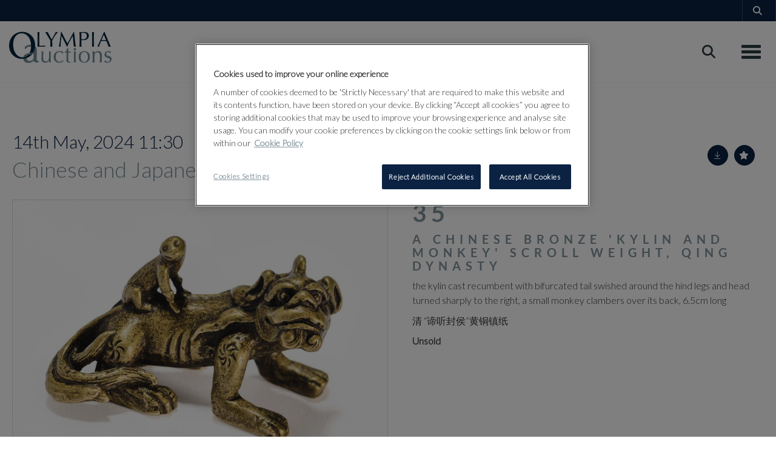

--- FILE ---
content_type: text/html; charset=utf-8
request_url: https://www.olympiaauctions.com/auction/lot/lot-35---a-chinese-bronze-kylin-and-monkey-scroll-weight-qing-dynasty/?lot=42654&so=0&st=&sto=0&au=28&ef=&et=&ic=False&sd=1&pp=96&pn=1&g=1
body_size: 37415
content:
<!DOCTYPE html>
            
                <html lang="en">
            
<head>
    <meta charset="utf-8">
    <meta http-equiv="X-UA-Compatible" content="IE=edge">
    <meta name="viewport" content="width=device-width, initial-scale=1">
    

    <meta name="description" content="Lot 35 - A CHINESE BRONZE &#39;KYLIN AND MONKEY&#39; SCROLL - Estimate 300-500 GBP">
    
        <meta property="og:image" content="https://goauctionolympia.blob.core.windows.net/stock/42073-0-medium.jpg?v=63845500851060"/>






    <title>Lot 35 - A CHINESE BRONZE &#39;KYLIN AND MONKEY&#39; SCROLL</title>

    
    <link rel="preload" href="/Content/webfonts/fa-light-300.woff2" as="font" crossorigin="anonymous" type="font/woff2">
    <link rel="preload" href="/Content/webfonts/fa-solid-900.woff2" as="font" crossorigin="anonymous" type="font/woff2">

    <link href="/css?v=eM3UDVICH-Ycd74S_UG2m-qKc9CZ3C7puI49PWdfYkg1" rel="stylesheet"/>

    <link rel="preload" href="/css-defer?v=lamPCj0OGbiH2dgjoAufO6YXZAEETGvows_KCeuNpMc1" as="style" onload="this.onload=null;this.rel='stylesheet'"><noscript><link rel="stylesheet" href="/css-defer?v=lamPCj0OGbiH2dgjoAufO6YXZAEETGvows_KCeuNpMc1"></noscript>


    <link href="/css/1.css" rel="stylesheet">
    

    
            <!--[if lt IE 9]> <script src="~/Scripts/html5shiv.min.js"></script> <script src="~/Scripts/respond.min.js"></script> <![endif]-->
    
        <link rel="canonical" href="https://www.olympiaauctions.com/auction/lot/lot-35---a-chinese-bronze-kylin-and-monkey-scroll-weight-qing-dynasty/?lot=42654&sd=1" />
                <link rel="preload" href="https://fonts.googleapis.com/css?family=Lato:300,500" as="style" onload="this.onload=null;this.rel='stylesheet'">
            <noscript><link rel="stylesheet" href="https://fonts.googleapis.com/css?family=Lato:300,500"></noscript>
            <link rel="preload" href="/fonts/Lato/Lato_bold.css" as="style" onload="this.onload=null;this.rel='stylesheet'">
            <noscript><link rel="stylesheet" href="/fonts/Lato/Lato_bold.css"></noscript>
    <link rel="shortcut icon" href="/CMS/Favicon/ico"><link rel="apple-touch-icon" sizes="57x57" href="/CMS/Favicon/57"><link rel="apple-touch-icon" sizes="60x60" href="/CMS/Favicon/60"><link rel="apple-touch-icon" sizes="72x72" href="/CMS/Favicon/72"><link rel="apple-touch-icon" sizes="76x76" href="/CMS/Favicon/76"><link rel="icon" type="image/png" href="/CMS/Favicon/16" sizes="16x16"><link rel="icon" type="image/png" href="/CMS/Favicon/32" sizes="32x32"><link rel="manifest" href="/CMS/Favicon/manifest"><meta name="msapplication-TileColor" content="#da532c"><meta name="msapplication-config" content="/CMS/Favicon/browserconfig"><meta name="theme-color" content="#ffffff">    <script></script>
<script src="https://cdn.cookielaw.org/scripttemplates/otSDKStub.js"  type="text/javascript" charset="UTF-8" data-domain-script="01958550-cd91-7c0a-a2b7-858fc7dc4dc0" ></script>
<script type="text/javascript">
function OptanonWrapper() { }
</script>
<script id="mcjs">!function(c,h,i,m,p){m=c.createElement(h),p=c.getElementsByTagName(h)[0],m.async=1,m.src=i,p.parentNode.insertBefore(m,p)}(document,"script","https://chimpstatic.com/mcjs-connected/js/users/daa4a012577db9862ffdc0074/a970a23105a401626cbbe6de7.js");</script>                <script defer type="text/javascript">
                
(function(w,d,s,l,i){w[l]=w[l]||[];w[l].push({'gtm.start':
new Date().getTime(),event:'gtm.js'});var f=d.getElementsByTagName(s)[0],
j=d.createElement(s),dl=l!='dataLayer'?'&l='+l:'';j.async=true;j.src=
'https://www.googletagmanager.com/gtm.js?id='+i+dl;f.parentNode.insertBefore(j,f);
})(window,document,'script','dataLayer','GTM-M6HPSQW');

            </script>
                <script type="text/javascript">
            var CaptchaCallback = function () {
                $(".g-recaptcha").each(function () {
                    var wid = grecaptcha.render($(this).prop("id"), { 'sitekey': $(this).data("sitekey") });
                    $(this).data('recaptcha-widget-id', wid);
                });
            };
        </script>
            <script defer src='https://www.google.com/recaptcha/api.js?onload=CaptchaCallback&render=explicit'></script>
    
        <script type="text/javascript">
            var MenuCollapseWidth = 1400;

        </script>
        

    <script src="/js?v=v8jn8AJm7lgnFkuGJ4MjwhILQ7mQJMBQ1Qu3124uU9c1"></script>

    <script src="/js-defer?v=LMRhFkHxEKNntcILkv31_g-AgPU2ZfhEoL4LDEDfutQ1" defer></script>

</head>

<body style="padding-top: 0">


    <noscript><iframe src="https://www.googletagmanager.com/ns.html?id=GTM-M6HPSQW"
height="0" width="0" style="display:none;visibility:hidden"></iframe></noscript>
    <header>

    <nav style="z-index: 1040;" class="navbar navbar-inverse navbar-top border-top navbar-static-top hidden-xs">
        <div class="container">
            <button id="bm-t-toggle" type="button" class="navbar-toggle collapsed hidden-xs" data-toggle="collapse" data-target="#navbar-top" aria-expanded="false" aria-controls="navbar">
                <div id="bm-t-b">
                    <span class="sr-only">Toggle navigation</span>
                    <span class="icon-bar"></span>
                    <span class="icon-bar"></span>
                    <span class="icon-bar"></span>
                </div>
                <div id="bm-t-c" class="hidden">
                    <span class="fal fa-close"></span>
                </div>
            </button>
            <div id="navbar-top" class="navbar-collapse collapse">
            <ul class="nav navbar-nav pull-right">
                                <li class="dropdown search-dropdown">
                                    <a href="#" class="dropdown-toggle" data-toggle="dropdown" role="button" aria-expanded="false"><i class="fa fa-search fa-fw"></i></a>
                                    <ul class="dropdown-menu search-dropdown dropdown-below" role="menu">
                                        <li class="">
                                            <div class="input-group">
                                                <input type="text" class="form-control search-st" placeholder="Search our lots by keyword or lot number" data-url="/auction/search" />
                                                <span class="input-group-btn search-btn-st"><a href="#" class="btn">Search</a></span>
                                            </div>
                                        </li>
                                    </ul>
                                </li>
            </ul>
            </div>
        </div>
    </nav>
        




<nav class="navbar navbar-default navbar-primary   with-logo navbar-static-top">
    <div class="container">
        <div class="navbar-header ">
            <button id="bm-p-toggle" type="button" class="navbar-toggle collapsed" data-toggle="collapse" data-target="#navbar-primary" aria-expanded="false" aria-controls="navbar">
                <div id="bm-p-b">
                    <span class="sr-only">Toggle navigation</span>
                    <span class="icon-bar"></span>
                    <span class="icon-bar"></span>
                    <span class="icon-bar"></span>
                </div>
                <div id="bm-p-c" class="hidden">
                    <span class="fal fa-close"></span>
                </div>
            </button>

                <button type="button" class="navbar-toggle collapsed search-navbar" data-toggle="collapse" data-target="#navbar-search" aria-expanded="false" aria-controls="navbar">
                    <i class="fa fa-search fa-fw"></i>
                </button>

                <a class="navbar-brand primary-brand" href="/">
                    <img src="https://goauctionolympia.blob.core.windows.net/main/Olympia_Auctions_Logo_CMYK colour_2023.jpg" alt="Olympia Auctions" class="main-logo pull-left" style="max-height: 51px; height:51px;" />
                        <div class="alt-logo pull-left" style="height: 0; display: none;">
                            <img src="https://goauctionolympia.blob.core.windows.net/main/olympia.svg" alt="Olympia Auctions" style="max-height: 0px;" />
                        </div>
                </a>


                <div id="navbar-search" class="navbar-collapse collapse" aria-expanded="false">
                    <ul class="nav navbar-nav" style="margin-top: 3px;" role="menu">
                        <li>
                            <div class="input-group">
                                <input type="text" class="form-control search-st" placeholder="Search our lots by keyword or lot number" data-url="/auction/search" />
                                <span class="input-group-btn search-btn-st"><a href="#" class="btn">Search</a></span>
                            </div>
                        </li>
                    </ul>
                </div>

        </div>

        <div id="navbar-primary" class="navbar-collapse collapse  text-right">

            <ul class="nav navbar-nav">
                                <li data-cy="nav-bar-headers" class="dropdown ">
                                    <a href="#" class="dropdown-toggle" data-toggle="dropdown" role="button" aria-expanded="false">
AUCTIONS                                        <span class="caret"></span>
                                    </a>

                                    <ul data-cy="nav-bar-dropdowns" class="dropdown-menu dropdown-below " role="menu" style="">
                                                <li class="">
                                                        <a href="/auctions-valuations/auction-calendar">
AUCTION CALENDAR                                                        </a>
                                                </li>
                                                <li class="">
                                                        <a href="/auctions-valuations/sale-results">
SALE RESULTS                                                        </a>
                                                </li>
                                                <li class="">
                                                        <a href="/auctions-valuations/buying-at-auction">
BUYING AT AUCTION                                                        </a>
                                                </li>
                                    </ul>
                                </li>
                                <li >
                                    <a href="/selling-with-olympia-auctions" >
SELL                                    </a>
                                </li>
                                <li >
                                    <a href="/departments" >
DEPARTMENTS                                    </a>
                                </li>
                                <li data-cy="nav-bar-headers" class="dropdown ">
                                    <a href="#" class="dropdown-toggle" data-toggle="dropdown" role="button" aria-expanded="false">
ABOUT US                                        <span class="caret"></span>
                                    </a>

                                    <ul data-cy="nav-bar-dropdowns" class="dropdown-menu dropdown-below " role="menu" style="">
                                                <li class="">
                                                        <a href="/about-us/about-us">
ABOUT US                                                        </a>
                                                </li>
                                                <li class="">
                                                        <a href="/about-us/news">
NEWS                                                        </a>
                                                </li>
                                                <li class="">
                                                        <a href="/about-us/blog">
BLOG                                                        </a>
                                                </li>
                                                <li class="">
                                                        <a href="/about-us/people">
PEOPLE                                                        </a>
                                                </li>
                                                <li class="">
                                                        <a href="/about-us/events">
EVENTS                                                        </a>
                                                </li>
                                                <li class="">
                                                        <a href="/about-us/publications">
PUBLICATIONS                                                        </a>
                                                </li>
                                                <li class="">
                                                        <a href="/about-us/recruitment">
RECRUITMENT                                                        </a>
                                                </li>
                                                <li class="">
                                                        <a href="/about-us/fundraising">
FUNDRAISING                                                        </a>
                                                </li>
                                    </ul>
                                </li>
                                <li >
                                    <a href="/about-us/publications/" >
PUBLICATIONS                                    </a>
                                </li>
                                <li >
                                    <a href="/account/makepayment/" >
PAYMENTS                                    </a>
                                </li>
                                <li data-cy="nav-bar-headers" class="dropdown ">
                                    <a href="#" class="dropdown-toggle" data-toggle="dropdown" role="button" aria-expanded="false">
MY ACCOUNT                                        <span class="caret"></span>
                                    </a>

                                    <ul data-cy="nav-bar-dropdowns" class="dropdown-menu dropdown-below " role="menu" style="">
                                                <li class="">
                                                        <a href="/account/register?returnurl=https%3a%2f%2fwww.olympiaauctions.com%3a443%2fauction%2flot%2flot-35---a-chinese-bronze-kylin-and-monkey-scroll-weight-qing-dynasty%2f%3flot%3d42654%26so%3d0%26st%3d%26sto%3d0%26au%3d28%26ef%3d%26et%3d%26ic%3dFalse%26sd%3d1%26pp%3d96%26pn%3d1%26g%3d1">
SIGN IN / CREATE ACCOUNT                                                        </a>
                                                </li>
                                    </ul>
                                </li>
                                <li >
                                    <a href="/contact-us" >
CONTACT US                                    </a>
                                </li>



            </ul>

        </div>
    </div>
</nav>

    </header>
    







<script src="/Language/CommonJavascriptTranslations"></script>






    <div id="PR_16" class="container c-content  " data-pt="40" style=" background-color: rgba(0,0,0,0); padding-top: 40px; padding-bottom: 40px;" >
        <div class="row">
            <div>




<style type="text/css">

        
        
            #LD_25 .lot-number {
        font-size: 18px;
    }

        
        
            #LD_25 .am-pre-register {
        padding: 10px 0;
    }
    #LD_25 .lot-gallery-wrapper li a,
    #LD_25 .lot-gallery-wrapper-vertical li a{
        border: 1px solid #c0c0c0;
        padding: 3px;
    }
    #LD_25 .lot-gallery-wrapper li a img,
    #LD_25 .lot-gallery-wrapper-vertical li a img{
        position: relative;
        top: 50%;
        transform: translateY(-50%);
        padding-top: 0 !important;
    }

        #LD_25 .lot-details .lot-a-t {
                                }
        
        .tab-lotdetails .tab-pane {
            max-height: 400px;
        }
    
</style>

<link href="/imageviewer-css?v=QJPjFxeLN7iQtbBlVsjVkXWdMVZ7ozEDlD-7tTKdaxA1" rel="stylesheet"/>


<div id="LD_25" class="block " data-id="42654" data-compact="0" data-showresults="1" data-endtime="-1" style="margin-top: 40px;">
        <script>
            if (typeof timedBidEndTime == "undefined") {
                var timedBidEndTime = {};
            }
            if (typeof pageLoadTimeStamp == "undefined") {
                var pageLoadTimeStamp = 1769246714;
            }
        </script>
    <div class="lot-top lot-auction col-sm-6">
        
<h3 class='date-title' style='margin-top: 0;'>
                
                14th May, 2024 11:30
                
        </h3><h2 class='auction-title'><a href="/auction/search?au=28" )>Chinese and Japanese Works of Art</a></h2>    <div class="hidden-sm hidden-md hidden-lg hidden-print">
        <h2 class="lot-title cat-30">
<span class="req-tag"></span>A CHINESE BRONZE &#39;KYLIN AND MONKEY&#39; SCROLL WEIGHT, QING DYNASTY        </h2>
    </div>
    </div>
    <div class="lot-top lot-nav col-sm-6">
        
        <div class="pull-left">
            <div class="clearfix">&nbsp;</div>
                <a href="/auction/search/?so=0&amp;st=&amp;sto=0&amp;au=28&amp;ef=&amp;et=&amp;ic=False&amp;sd=1&amp;pp=96&amp;pn=1&amp;g=1#42654" class="btn   btn-fa-round btn-back-to-list pull-left " title="Back to list"><i class="fal fa-list"></i></a>
                                <span class="pull-right">&nbsp;<a href="/auction/lot/lot-36---an-ornate-chinese-kingfisher-feather-hairpin-late-qing-dynasty-1644-1911/?lot=42644&amp;so=0&amp;st=&amp;sto=0&amp;au=28&amp;ef=&amp;et=&amp;ic=False&amp;sd=1&amp;pp=96&amp;pn=1&amp;g=1" class="btn   btn-fa-round" title="Next lot"><i class="fal fa-chevron-right"></i></a></span>
                <span class="pull-right lot-number" style="position: relative; top: 4px; margin-left: 10px; margin-right: 10px;">Lot 35 </span>
                    <span class="pull-right"><a href="/auction/lot/lot-34---a-chinese-cloisonne-enamel-and-bronze-tripod-censer-for-the-islamic-market-late-qing-dynasty/?lot=43517&amp;so=0&amp;st=&amp;sto=0&amp;au=28&amp;ef=&amp;et=&amp;ic=False&amp;sd=1&amp;pp=96&amp;pn=1&amp;g=1" class="btn   btn-fa-round" title="Previous lot"><i class="fal fa-chevron-left"></i></a></span>

        </div>
        <div class="lot-extra pull-right">
            <div class="clearfix">&nbsp;</div>
                <div class="lot-wishlist pull-right auction-wishlist">
                    <div class="la la-ball-clip-rotate auction-wait" title="Please wait" style="display: none;"><div></div></div>
                    <a href="#" class="btn   btn-fa-round btn-wishlist" data-lot-id="42654" data-wishlist="false" title="Add to wishlist"><i class="fa fa-star"></i></a>
                </div>
                            <div class="lot-pdf pull-right">
                    <a class="btn   btn-fa-round btn-lot-pdf" href="/cms/lotdetailspdf/42654/" rel="nofollow" title="Download Lot Details"><i class="fal fa-arrow-down-to-line"></i></a>
                </div>
                    </div>
        <div class="clearfix"></div>
    </div>
    <div class="clearfix"></div>
    <div class="lot lot-image col-sm-6" style="padding-left: 0; padding-right: 0;">
            <div class="image-wrapper text-center">
                    <div class="image-data hidden" data-img-src="https://goauctionolympia.blob.core.windows.net/stock/42073-0-medium.jpg?v=63845500851060" data-high-res-src="https://goauctionolympia.blob.core.windows.net/stock/42073-0.jpg?v=63845500851060"></div>
                    <img id="lot-image" data-zoom-image="https://goauctionolympia.blob.core.windows.net/stock/42073-0.jpg?v=63845500851060" src="https://goauctionolympia.blob.core.windows.net/stock/42073-0-medium.jpg?v=63845500851060" class="zoom high-resolution-link  lot-image-hover-zoom"  alt="Lot 35 - A CHINESE BRONZE &#39;KYLIN AND MONKEY&#39; SCROLL WEIGHT, QING DYNASTY" title="Click for high resolution" />
                        <div class="info-overlay-1 hidden-xs">
                            <i class="fal fa-info-circle fa-fw"></i> Hover to zoom
                        </div>
            </div>
                    <div class="text-center" style="margin-bottom: 5px;">
                        <a href="#" class="btn high-resolution-link"><i class="fa fa-search fa-fw"></i> Click for high resolution</a>
                    </div>
                <div class="clearfix"></div>
    </div>
    <div class="lot lot-details col-sm-6" style="padding-left: 40px;">
        
        
<H1 class='lot-a-t'>35</H1>                    <h1 class="lot-title cat-30">
<span class="req-tag"></span>A CHINESE BRONZE &#39;KYLIN AND MONKEY&#39; SCROLL WEIGHT, QING DYNASTY            </h1>
                    <div class="lot-desc">
                        <p>the kylin cast recumbent with bifurcated tail swished around the hind legs and head turned sharply to the right, a small monkey clambers over its back, 6.5cm long</p><p>清 “谛听封侯”黄铜镇纸</p>
                    </div>

                            <strong>Unsold</strong><br />
            <div class="clearfix" style="margin-bottom: 5px;"></div>
        <div class="clearfix">
            <br />
        </div>



                <div class="lot-desc">
                                    </div>
    </div>
    <div class="clearfix">&nbsp;</div>
        <ul class="nav nav-tabs responsive" id="lotTabs">
                <li class="active"><a href="#lotdescription" data-toggle="tab">Description</a></li>
            
                            <li class=""><a href="#auctiondetails" data-toggle="tab">Auction Details</a></li>
                                                                    </ul>
        <div class="tab-content tab-lotdetails responsive">
                <div class="tab-pane tab-pane-border active" id="lotdescription">
                    <div class="lot-desc">
                        <p>the kylin cast recumbent with bifurcated tail swished around the hind legs and head turned sharply to the right, a small monkey clambers over its back, 6.5cm long</p>
                    </div>
                                    </div>
                                                    <div class="tab-pane tab-pane-border " id="auctiondetails">
                    <p><strong>Auction: </strong><a href="/auction/search?au=28" )>Chinese and Japanese Works of Art</a>, 14th May, 2024</p>
                            <p><strong>Viewing</strong><br /><p>PUBLIC EXHIBITION</p>
<p>Friday 10 May 10:00pm - 7:00pm</p>
<p>Sunday 12th May 12:00pm - 4:00pm</p>
<p>Monday 13th May 10:00am - 5:00pm</p></p>
                    <p><a href="/auction/search?au=28" class="btn">View all lots in this sale</a></p>
                </div>
                                                                    </div>
</div>

<div id="viewer-gallery" class="viewer-gallery" style="display: none;">
    <div class="image-container"></div>
    <div class="iv-close"></div>
    <img src="/scripts/imageviewer/left.svg" class="prev" />
    <img src="/Scripts/imageviewer/right.svg" class="next" />
    <div class="footer-info">
        Image: <span class="current"></span> / <span class="total"></span>
    </div>
</div>
<div id="condition-viewer-gallery" class="viewer-gallery" style="display: none;">
    <div class="image-container"></div>
    <div class="iv-close"></div>
    <img src="/scripts/imageviewer/left.svg" class="prev" />
    <img src="/Scripts/imageviewer/right.svg" class="next" />
    <div class="footer-info">
        Condition report image: <span class="current"></span> / <span class="total"></span>
    </div>
</div>

<input type="hidden" id="bidConfirmationTimed" />
<input type="hidden" id="bidConfirmationLive" />


<script src="/imageviewer?v=j-742OH-IE0jwnpIXn78r4CQyPlvkaa_fXyIz9DJPpQ1" defer></script>



<script type="text/javascript">
    var viewerIndex = 1;
    var conditionViewerIndex = 1;
        var RegisterNotLoggedInText = "To register for bidding, you must be signed into your acount";
        var RegisterButtonTextNotLoggedIn = "Register to bid";
        var RegisterPopupNotLoggedIn = "To register for bidding, you must be signed into your acount";
        var RegisterPopupButtonNotLoggedIn = "Sign in / Create account";
        var RegisterButtonUrlNotLoggedIn = "/account/register/?returnUrl=https%3A%2F%2Fwww.olympiaauctions.com%2Fauction%2Flot%2Flot-35---a-chinese-bronze-kylin-and-monkey-scroll-weight-qing-dynasty%2F%3Flot%3D42654%26so%3D0%26st%3D%26sto%3D0%26au%3D28%26ef%3D%26et%3D%26ic%3DFalse%26sd%3D1%26pp%3D96%26pn%3D1%26g%3D1";
        var RegisterSuccessfulMessage = "Thank you - you are now registered for this auction.";

        
    $(document).ready(function () {
            fakewaffle.responsiveTabs(['xs']);



            var viewerImages = [];
viewerImages.push({ "small": "https://goauctionolympia.blob.core.windows.net/stock/42073-0-small.jpg?v=63845500851060", "big": "https://goauctionolympia.blob.core.windows.net/stock/42073-0.jpg?v=63845500851060" });
        var viewerWrapper = $("#viewer-gallery"),
            viewerCurr = viewerWrapper.find(".current"),
            viewerTotal = viewerImages.length,
            viewerImageContainer = viewerWrapper.find(".image-container"),
            viewerOptions = { zoomOnMouseWheel: true};
        var viewer = ImageViewer(viewerImageContainer, viewerOptions);
            viewerWrapper.find(".total").html(viewerTotal);
            function ViewerShowImage() {
                viewerWrapper.show();
                var imgObj = viewerImages[viewerIndex - 1];
                viewer.load(imgObj.small, imgObj.big);
                viewerCurr.html(viewerIndex);
            };
            $('.high-resolution-link').on('click', function () {
                var currentImageUrl = $("#lot-image").attr("src").replace("-medium.", ".");
                for (var i = 0; i < viewerTotal; i++) {
                    if (viewerImages[i].big == currentImageUrl) {
                        viewerIndex = i + 1;
                        break;
                    }
                }
                ViewerShowImage();
            });
            $(viewerWrapper).on("click", ".iv-close", function () {
                viewerWrapper.hide();
            })
            viewerWrapper.find('.next').on('click', function () {
                viewerIndex++;
                if (viewerIndex > viewerTotal) viewerIndex = 1;
                ViewerShowImage();
            });
            viewerWrapper.find('.prev').on('click', function () {
                viewerIndex--;
                if (viewerIndex < 1) viewerIndex = viewerTotal;
                ViewerShowImage();
            });
            viewerWrapper.attr('tabindex', 999);
            document.body.onkeyup = function (e) {
                if (!viewerWrapper.is(":visible")) return;                
                if (e.key == "ArrowLeft") {
                    viewerIndex--;
                } else if (e.key == "ArrowRight") {
                    viewerIndex++;
                } else if (e.key == "Escape") {
                    viewerWrapper.hide();
                    return; 
                } else {
                    return; 
                }
                if (viewerIndex > viewerTotal) viewerIndex = 1;
                if (viewerIndex < 1) viewerIndex = viewerTotal;
                ViewerShowImage();
            };

        

    });

</script>
            </div>
        </div>
    </div>
    <div class="clearfix"></div>







<footer>
    <div class="footer">
        <div class="block">
            <div class="container">
                <div class="row">
                        <div class="col-sm-3">
                            <h5><strong>AUCTIONS</strong></h5><p><a href="/auctions-valuations/auction-calendar/">Auction Calendar</a></p><p><a href="/auctions-valuations/sale-results/">Sale Results</a></p><p><a href="/auctions-valuations/buying-at-auction/">Buying at Auction</a></p><h5><strong>SELL</strong></h5><p><a href="https://www.olympiaauctions.com/selling-with-olympia-auctions/">Selling with Olympia Auctions </a></p>
                                                                                </div>
                        <div class="col-sm-3">
                            <h5><strong>ABOUT US</strong></h5><p><a href="/about-us/about-us/">About Us</a></p><p><a href="/about-us/news/">News</a></p><p><a href="/about-us/blog/">Blog</a></p><p><a href="/about-us/people">People</a></p><p><a href="/about-us/events">Events</a></p><p><a href="/about-us/publications/">Publications</a></p><p><a href="/about-us/recruitment/">Recruitment</a></p><p><a href="/about-us/fundraising/">Fundraising</a></p>
                                                                                </div>
                        <div class="col-sm-3">
                            <h5><strong>CONTACT US</strong></h5><p>Olympia Auctions<br />25 Blythe Road<br />London W14 0PD<br />Open Monday to Friday, 10:00 to 17:00<br />For weekend and evening auction viewing hours, please check our <a style="text-decoration: underline !important;" href="https://www.olympiaauctions.com/auctions-valuations/auction-calendar/ ">calendar</a> for further details.</p><p><a href="tel:+4420 7806 5541">+44  (0)20 7806 5541</a><br /><strong><a href="mailto:enquiries@olympiaauctions.com">enquiries@olympiaauctions.com</a></strong></p>
                                                        

<div class="socialmedialinks">

        <a href="https://www.facebook.com/OlympiaAuctions/ " title="Go to our facebook page" target="_blank"><i class="fa fa-facebook-official fa-fw"></i></a>
            <a href="https://twitter.com/OlympiaAuctions/" title="Go to our twitter page" target="_blank"><i class="fa-brands fa-x-twitter fa-fw" style="font-size:26px; margin-top:-2px;"></i></a>
                <a href="https://www.linkedin.com/company/25-blythe-road/" title="Go to our linked in page" target="_blank"><i class="fa fa-linkedin fa-fw"></i></a>
                <a href="https://www.youtube.com/@olympiaauctionslondon" title="Go to our youtube page" target="_blank"><i class="fa fa-youtube fa-fw"></i></a>
                    <a href="https://www.instagram.com/olympiaauctions/ " title="Go to our instagram page" target="_blank"><i class="fa fa-instagram fa-fw"></i></a>
                
</div>                        </div>
                        <div class="col-sm-3">
                            <h5><span>NEWSLETTER AND SALE ALERTS</span></h5><p><span>Join our mailing list</span></p>
                            

<script type="text/javascript">
    var Lang_CMS_ThisFileTooLarge = "This file is too large, please upload a file less than [size]MB in size.";
    var Lang_CMS_FileNotAllowed = "File is not allowed, allowed file types are: [allowed_types]";
    var Lang_CMS_PleaseFillFormBelow = "Please fill in the form below"

</script>

<div class="block block-form">
        <div class="">
<form action="/formsubmit/submit/" area="" class="contactUsForm" enctype="multipart/form-data" id="contactUsForm" method="post"><input name="__RequestVerificationToken" type="hidden" value="ukhotTLbeS2SrWQuwkoY2DPd4AVtLzja0lADXerloien6y5HwEHm8Zh0VsxoeU1hT4lUh58KQyYa8m0L_SysXTwE5s4u_Cfa0EW-S9mSwq41" /><input id="PageContent_Id" name="PageContent_Id" type="hidden" value="-4" /><input id="PageContent_ContentId" name="PageContent_ContentId" type="hidden" value="14" /><input data-val="true" data-val-number="The field ConditionReportLotId must be a number." id="ConditionReportLotId" name="ConditionReportLotId" type="hidden" value="" />                <div class="row">
                        <div class="col-sm-12">
                                    <div class="form-group">
                                        <input type="text" id="F_-4_0" name="F_-4_0" class="form-control floatlabel" placeholder="Email" />
                                        <div id="F_-4_0_Error" class="error text-danger" style="display: none;"></div>
                                    </div>
                        </div>
                        <div class="col-sm-12">
                                    <div class="form-group">
                                        <div class="recaptcha">
                                            <div id="F_-4_1_ReCaptcha" class="g-recaptcha" data-sitekey="6LcT0UkpAAAAAG64h2R5ZYrgyLCMufAX0DIQ3fwe"></div>
                                            <div id="F_-4_1_Error" class="error text-danger" style="display: none;"></div>
                                        </div>
                                    </div>
                        </div>
                </div>
                <div class="form-group">
                        <input type="submit" class="btn" value="Submit" />
                </div>
</form>        </div>
        <div class="clearfix"></div>
            <div class="new-file-upload" style="display: none;">
            <div class="fileinput fileinput-new input-group" data-provides="fileinput">
                <div class="form-control" data-trigger="fileinput"><span class="fileinput-filename"></span></div>
                <span class="input-group-addon btn btn-file" style="border-radius: 0;"><span class="fileinput-new">Select file</span><span class="fileinput-exists">Change</span><input type="file" name="UploadedFiles" data-maxsize="" accept=""></span>
                <a href="#" class="input-group-addon btn remove-file" data-dismiss="fileinput">Remove</a>
            </div>
        </div>
</div>
<script type="text/javascript">
    var formUploadMaxFiles = parseInt("20");
    $(document).ready(function () {
/**/
    });
</script>                                                    </div>
                </div>
            </div>
        </div>
        <div class="copyright">
<p style="text-align: center;"><a title="Terms &amp; Conditions" href="/terms-conditions/">Terms &amp; Conditions</a> | <a title="Privacy Policy" href="/privacy-policy/">Privacy Policy</a> | <a title="Cookie Policy" href="/cookie-policy/">Cookie Policy</a> | <a title="Slavery &amp; Human Trafficking Statement" href="/slavery-human-trafficking-statement/">Slavery &amp; Human Trafficking Statement</a></p>            <center><a href="https://www.Bidpath.com" target="_blank">Empowered by Bidpath</a></center> <!-- Regulatory GoAuction Logo (Allows for editing in Settings)-->
            <div class="clearfix"></div>
        </div>
    </div>
</footer>    

<form action="/account/logoff/" class="navbar-right" id="logoutForm" method="post"><input name="__RequestVerificationToken" type="hidden" value="XLnTQ3yG9U0RpfZkA8sK31kxOJCFqlDE6V0Mj_h7XUlE2BbeBQH-cRQ8MheiKDGUfaAZQ-GKqTlnA_sGdndomerJHEW0mXLH3HJuOPxFii81" /></form>



    <script type="text/javascript">
        $(document).ready(function () {


            if (typeof timedBidEndTime != "undefined" && !$.isEmptyObject(timedBidEndTime)) {
                RegisterForMultipleTimedBiddingLotUpdates(-1, Object.keys(timedBidEndTime), '2a07b0e266122428bcbf9a126757484a02cd6460');
                UpdateTimedBidTimeRemaining();
                tbCountDown = setInterval(function () {
                    UpdateTimedBidTimeRemaining();
                }, 1000);
            }

        });
    </script>

        <script type="text/javascript">
            var navHasAlt = false;
            var navHTnOnS = true;
            var navTn = true;
            var navTh = 34;
            var navLh = 102;
            var navLih = 51;
            var navHb = 0;
            var navLhOnS = 0;
            var navMainPad = 0;
            var navPadAlt = 0;
            var navTopPad = 50;
            var navTopPadOnS = -1;
            var startAtTop = false;
            var navBB = 1;
        </script>




<script>
        var SETTINGSHELPER_DATEFORMAT = "dd/mm/yy";
        $.datepicker.regional['custom'] = { closeText: 'Done', prevText: 'Prev', nextText: 'Next', currentText: 'Today', monthNames: ['January','February','March','April','May','June','July','August','September','October','November','December'], monthNamesShort: ['Jan','Feb','Mar','Apr','May','Jun','Jul','Aug','Sep','Oct','Nov','Dec'], dayNames: ['Sunday','Monday','Tuesday','Wednesday','Thursday','Friday','Saturday'], dayNamesShort: ['Sun','Mon','Tue','Wed','Thu','Fri','Sat'], dayNamesMin: ['Su','Mo','Tu','We','Th','Fr','Sa'], weekHeader: 'Wk' };
        $.datepicker.setDefaults($.datepicker.regional['custom']);
    </script>
</body>
</html>


--- FILE ---
content_type: text/html; charset=utf-8
request_url: https://www.google.com/recaptcha/api2/anchor?ar=1&k=6LcT0UkpAAAAAG64h2R5ZYrgyLCMufAX0DIQ3fwe&co=aHR0cHM6Ly93d3cub2x5bXBpYWF1Y3Rpb25zLmNvbTo0NDM.&hl=en&v=PoyoqOPhxBO7pBk68S4YbpHZ&size=normal&anchor-ms=20000&execute-ms=30000&cb=dvdh4ttaziat
body_size: 49445
content:
<!DOCTYPE HTML><html dir="ltr" lang="en"><head><meta http-equiv="Content-Type" content="text/html; charset=UTF-8">
<meta http-equiv="X-UA-Compatible" content="IE=edge">
<title>reCAPTCHA</title>
<style type="text/css">
/* cyrillic-ext */
@font-face {
  font-family: 'Roboto';
  font-style: normal;
  font-weight: 400;
  font-stretch: 100%;
  src: url(//fonts.gstatic.com/s/roboto/v48/KFO7CnqEu92Fr1ME7kSn66aGLdTylUAMa3GUBHMdazTgWw.woff2) format('woff2');
  unicode-range: U+0460-052F, U+1C80-1C8A, U+20B4, U+2DE0-2DFF, U+A640-A69F, U+FE2E-FE2F;
}
/* cyrillic */
@font-face {
  font-family: 'Roboto';
  font-style: normal;
  font-weight: 400;
  font-stretch: 100%;
  src: url(//fonts.gstatic.com/s/roboto/v48/KFO7CnqEu92Fr1ME7kSn66aGLdTylUAMa3iUBHMdazTgWw.woff2) format('woff2');
  unicode-range: U+0301, U+0400-045F, U+0490-0491, U+04B0-04B1, U+2116;
}
/* greek-ext */
@font-face {
  font-family: 'Roboto';
  font-style: normal;
  font-weight: 400;
  font-stretch: 100%;
  src: url(//fonts.gstatic.com/s/roboto/v48/KFO7CnqEu92Fr1ME7kSn66aGLdTylUAMa3CUBHMdazTgWw.woff2) format('woff2');
  unicode-range: U+1F00-1FFF;
}
/* greek */
@font-face {
  font-family: 'Roboto';
  font-style: normal;
  font-weight: 400;
  font-stretch: 100%;
  src: url(//fonts.gstatic.com/s/roboto/v48/KFO7CnqEu92Fr1ME7kSn66aGLdTylUAMa3-UBHMdazTgWw.woff2) format('woff2');
  unicode-range: U+0370-0377, U+037A-037F, U+0384-038A, U+038C, U+038E-03A1, U+03A3-03FF;
}
/* math */
@font-face {
  font-family: 'Roboto';
  font-style: normal;
  font-weight: 400;
  font-stretch: 100%;
  src: url(//fonts.gstatic.com/s/roboto/v48/KFO7CnqEu92Fr1ME7kSn66aGLdTylUAMawCUBHMdazTgWw.woff2) format('woff2');
  unicode-range: U+0302-0303, U+0305, U+0307-0308, U+0310, U+0312, U+0315, U+031A, U+0326-0327, U+032C, U+032F-0330, U+0332-0333, U+0338, U+033A, U+0346, U+034D, U+0391-03A1, U+03A3-03A9, U+03B1-03C9, U+03D1, U+03D5-03D6, U+03F0-03F1, U+03F4-03F5, U+2016-2017, U+2034-2038, U+203C, U+2040, U+2043, U+2047, U+2050, U+2057, U+205F, U+2070-2071, U+2074-208E, U+2090-209C, U+20D0-20DC, U+20E1, U+20E5-20EF, U+2100-2112, U+2114-2115, U+2117-2121, U+2123-214F, U+2190, U+2192, U+2194-21AE, U+21B0-21E5, U+21F1-21F2, U+21F4-2211, U+2213-2214, U+2216-22FF, U+2308-230B, U+2310, U+2319, U+231C-2321, U+2336-237A, U+237C, U+2395, U+239B-23B7, U+23D0, U+23DC-23E1, U+2474-2475, U+25AF, U+25B3, U+25B7, U+25BD, U+25C1, U+25CA, U+25CC, U+25FB, U+266D-266F, U+27C0-27FF, U+2900-2AFF, U+2B0E-2B11, U+2B30-2B4C, U+2BFE, U+3030, U+FF5B, U+FF5D, U+1D400-1D7FF, U+1EE00-1EEFF;
}
/* symbols */
@font-face {
  font-family: 'Roboto';
  font-style: normal;
  font-weight: 400;
  font-stretch: 100%;
  src: url(//fonts.gstatic.com/s/roboto/v48/KFO7CnqEu92Fr1ME7kSn66aGLdTylUAMaxKUBHMdazTgWw.woff2) format('woff2');
  unicode-range: U+0001-000C, U+000E-001F, U+007F-009F, U+20DD-20E0, U+20E2-20E4, U+2150-218F, U+2190, U+2192, U+2194-2199, U+21AF, U+21E6-21F0, U+21F3, U+2218-2219, U+2299, U+22C4-22C6, U+2300-243F, U+2440-244A, U+2460-24FF, U+25A0-27BF, U+2800-28FF, U+2921-2922, U+2981, U+29BF, U+29EB, U+2B00-2BFF, U+4DC0-4DFF, U+FFF9-FFFB, U+10140-1018E, U+10190-1019C, U+101A0, U+101D0-101FD, U+102E0-102FB, U+10E60-10E7E, U+1D2C0-1D2D3, U+1D2E0-1D37F, U+1F000-1F0FF, U+1F100-1F1AD, U+1F1E6-1F1FF, U+1F30D-1F30F, U+1F315, U+1F31C, U+1F31E, U+1F320-1F32C, U+1F336, U+1F378, U+1F37D, U+1F382, U+1F393-1F39F, U+1F3A7-1F3A8, U+1F3AC-1F3AF, U+1F3C2, U+1F3C4-1F3C6, U+1F3CA-1F3CE, U+1F3D4-1F3E0, U+1F3ED, U+1F3F1-1F3F3, U+1F3F5-1F3F7, U+1F408, U+1F415, U+1F41F, U+1F426, U+1F43F, U+1F441-1F442, U+1F444, U+1F446-1F449, U+1F44C-1F44E, U+1F453, U+1F46A, U+1F47D, U+1F4A3, U+1F4B0, U+1F4B3, U+1F4B9, U+1F4BB, U+1F4BF, U+1F4C8-1F4CB, U+1F4D6, U+1F4DA, U+1F4DF, U+1F4E3-1F4E6, U+1F4EA-1F4ED, U+1F4F7, U+1F4F9-1F4FB, U+1F4FD-1F4FE, U+1F503, U+1F507-1F50B, U+1F50D, U+1F512-1F513, U+1F53E-1F54A, U+1F54F-1F5FA, U+1F610, U+1F650-1F67F, U+1F687, U+1F68D, U+1F691, U+1F694, U+1F698, U+1F6AD, U+1F6B2, U+1F6B9-1F6BA, U+1F6BC, U+1F6C6-1F6CF, U+1F6D3-1F6D7, U+1F6E0-1F6EA, U+1F6F0-1F6F3, U+1F6F7-1F6FC, U+1F700-1F7FF, U+1F800-1F80B, U+1F810-1F847, U+1F850-1F859, U+1F860-1F887, U+1F890-1F8AD, U+1F8B0-1F8BB, U+1F8C0-1F8C1, U+1F900-1F90B, U+1F93B, U+1F946, U+1F984, U+1F996, U+1F9E9, U+1FA00-1FA6F, U+1FA70-1FA7C, U+1FA80-1FA89, U+1FA8F-1FAC6, U+1FACE-1FADC, U+1FADF-1FAE9, U+1FAF0-1FAF8, U+1FB00-1FBFF;
}
/* vietnamese */
@font-face {
  font-family: 'Roboto';
  font-style: normal;
  font-weight: 400;
  font-stretch: 100%;
  src: url(//fonts.gstatic.com/s/roboto/v48/KFO7CnqEu92Fr1ME7kSn66aGLdTylUAMa3OUBHMdazTgWw.woff2) format('woff2');
  unicode-range: U+0102-0103, U+0110-0111, U+0128-0129, U+0168-0169, U+01A0-01A1, U+01AF-01B0, U+0300-0301, U+0303-0304, U+0308-0309, U+0323, U+0329, U+1EA0-1EF9, U+20AB;
}
/* latin-ext */
@font-face {
  font-family: 'Roboto';
  font-style: normal;
  font-weight: 400;
  font-stretch: 100%;
  src: url(//fonts.gstatic.com/s/roboto/v48/KFO7CnqEu92Fr1ME7kSn66aGLdTylUAMa3KUBHMdazTgWw.woff2) format('woff2');
  unicode-range: U+0100-02BA, U+02BD-02C5, U+02C7-02CC, U+02CE-02D7, U+02DD-02FF, U+0304, U+0308, U+0329, U+1D00-1DBF, U+1E00-1E9F, U+1EF2-1EFF, U+2020, U+20A0-20AB, U+20AD-20C0, U+2113, U+2C60-2C7F, U+A720-A7FF;
}
/* latin */
@font-face {
  font-family: 'Roboto';
  font-style: normal;
  font-weight: 400;
  font-stretch: 100%;
  src: url(//fonts.gstatic.com/s/roboto/v48/KFO7CnqEu92Fr1ME7kSn66aGLdTylUAMa3yUBHMdazQ.woff2) format('woff2');
  unicode-range: U+0000-00FF, U+0131, U+0152-0153, U+02BB-02BC, U+02C6, U+02DA, U+02DC, U+0304, U+0308, U+0329, U+2000-206F, U+20AC, U+2122, U+2191, U+2193, U+2212, U+2215, U+FEFF, U+FFFD;
}
/* cyrillic-ext */
@font-face {
  font-family: 'Roboto';
  font-style: normal;
  font-weight: 500;
  font-stretch: 100%;
  src: url(//fonts.gstatic.com/s/roboto/v48/KFO7CnqEu92Fr1ME7kSn66aGLdTylUAMa3GUBHMdazTgWw.woff2) format('woff2');
  unicode-range: U+0460-052F, U+1C80-1C8A, U+20B4, U+2DE0-2DFF, U+A640-A69F, U+FE2E-FE2F;
}
/* cyrillic */
@font-face {
  font-family: 'Roboto';
  font-style: normal;
  font-weight: 500;
  font-stretch: 100%;
  src: url(//fonts.gstatic.com/s/roboto/v48/KFO7CnqEu92Fr1ME7kSn66aGLdTylUAMa3iUBHMdazTgWw.woff2) format('woff2');
  unicode-range: U+0301, U+0400-045F, U+0490-0491, U+04B0-04B1, U+2116;
}
/* greek-ext */
@font-face {
  font-family: 'Roboto';
  font-style: normal;
  font-weight: 500;
  font-stretch: 100%;
  src: url(//fonts.gstatic.com/s/roboto/v48/KFO7CnqEu92Fr1ME7kSn66aGLdTylUAMa3CUBHMdazTgWw.woff2) format('woff2');
  unicode-range: U+1F00-1FFF;
}
/* greek */
@font-face {
  font-family: 'Roboto';
  font-style: normal;
  font-weight: 500;
  font-stretch: 100%;
  src: url(//fonts.gstatic.com/s/roboto/v48/KFO7CnqEu92Fr1ME7kSn66aGLdTylUAMa3-UBHMdazTgWw.woff2) format('woff2');
  unicode-range: U+0370-0377, U+037A-037F, U+0384-038A, U+038C, U+038E-03A1, U+03A3-03FF;
}
/* math */
@font-face {
  font-family: 'Roboto';
  font-style: normal;
  font-weight: 500;
  font-stretch: 100%;
  src: url(//fonts.gstatic.com/s/roboto/v48/KFO7CnqEu92Fr1ME7kSn66aGLdTylUAMawCUBHMdazTgWw.woff2) format('woff2');
  unicode-range: U+0302-0303, U+0305, U+0307-0308, U+0310, U+0312, U+0315, U+031A, U+0326-0327, U+032C, U+032F-0330, U+0332-0333, U+0338, U+033A, U+0346, U+034D, U+0391-03A1, U+03A3-03A9, U+03B1-03C9, U+03D1, U+03D5-03D6, U+03F0-03F1, U+03F4-03F5, U+2016-2017, U+2034-2038, U+203C, U+2040, U+2043, U+2047, U+2050, U+2057, U+205F, U+2070-2071, U+2074-208E, U+2090-209C, U+20D0-20DC, U+20E1, U+20E5-20EF, U+2100-2112, U+2114-2115, U+2117-2121, U+2123-214F, U+2190, U+2192, U+2194-21AE, U+21B0-21E5, U+21F1-21F2, U+21F4-2211, U+2213-2214, U+2216-22FF, U+2308-230B, U+2310, U+2319, U+231C-2321, U+2336-237A, U+237C, U+2395, U+239B-23B7, U+23D0, U+23DC-23E1, U+2474-2475, U+25AF, U+25B3, U+25B7, U+25BD, U+25C1, U+25CA, U+25CC, U+25FB, U+266D-266F, U+27C0-27FF, U+2900-2AFF, U+2B0E-2B11, U+2B30-2B4C, U+2BFE, U+3030, U+FF5B, U+FF5D, U+1D400-1D7FF, U+1EE00-1EEFF;
}
/* symbols */
@font-face {
  font-family: 'Roboto';
  font-style: normal;
  font-weight: 500;
  font-stretch: 100%;
  src: url(//fonts.gstatic.com/s/roboto/v48/KFO7CnqEu92Fr1ME7kSn66aGLdTylUAMaxKUBHMdazTgWw.woff2) format('woff2');
  unicode-range: U+0001-000C, U+000E-001F, U+007F-009F, U+20DD-20E0, U+20E2-20E4, U+2150-218F, U+2190, U+2192, U+2194-2199, U+21AF, U+21E6-21F0, U+21F3, U+2218-2219, U+2299, U+22C4-22C6, U+2300-243F, U+2440-244A, U+2460-24FF, U+25A0-27BF, U+2800-28FF, U+2921-2922, U+2981, U+29BF, U+29EB, U+2B00-2BFF, U+4DC0-4DFF, U+FFF9-FFFB, U+10140-1018E, U+10190-1019C, U+101A0, U+101D0-101FD, U+102E0-102FB, U+10E60-10E7E, U+1D2C0-1D2D3, U+1D2E0-1D37F, U+1F000-1F0FF, U+1F100-1F1AD, U+1F1E6-1F1FF, U+1F30D-1F30F, U+1F315, U+1F31C, U+1F31E, U+1F320-1F32C, U+1F336, U+1F378, U+1F37D, U+1F382, U+1F393-1F39F, U+1F3A7-1F3A8, U+1F3AC-1F3AF, U+1F3C2, U+1F3C4-1F3C6, U+1F3CA-1F3CE, U+1F3D4-1F3E0, U+1F3ED, U+1F3F1-1F3F3, U+1F3F5-1F3F7, U+1F408, U+1F415, U+1F41F, U+1F426, U+1F43F, U+1F441-1F442, U+1F444, U+1F446-1F449, U+1F44C-1F44E, U+1F453, U+1F46A, U+1F47D, U+1F4A3, U+1F4B0, U+1F4B3, U+1F4B9, U+1F4BB, U+1F4BF, U+1F4C8-1F4CB, U+1F4D6, U+1F4DA, U+1F4DF, U+1F4E3-1F4E6, U+1F4EA-1F4ED, U+1F4F7, U+1F4F9-1F4FB, U+1F4FD-1F4FE, U+1F503, U+1F507-1F50B, U+1F50D, U+1F512-1F513, U+1F53E-1F54A, U+1F54F-1F5FA, U+1F610, U+1F650-1F67F, U+1F687, U+1F68D, U+1F691, U+1F694, U+1F698, U+1F6AD, U+1F6B2, U+1F6B9-1F6BA, U+1F6BC, U+1F6C6-1F6CF, U+1F6D3-1F6D7, U+1F6E0-1F6EA, U+1F6F0-1F6F3, U+1F6F7-1F6FC, U+1F700-1F7FF, U+1F800-1F80B, U+1F810-1F847, U+1F850-1F859, U+1F860-1F887, U+1F890-1F8AD, U+1F8B0-1F8BB, U+1F8C0-1F8C1, U+1F900-1F90B, U+1F93B, U+1F946, U+1F984, U+1F996, U+1F9E9, U+1FA00-1FA6F, U+1FA70-1FA7C, U+1FA80-1FA89, U+1FA8F-1FAC6, U+1FACE-1FADC, U+1FADF-1FAE9, U+1FAF0-1FAF8, U+1FB00-1FBFF;
}
/* vietnamese */
@font-face {
  font-family: 'Roboto';
  font-style: normal;
  font-weight: 500;
  font-stretch: 100%;
  src: url(//fonts.gstatic.com/s/roboto/v48/KFO7CnqEu92Fr1ME7kSn66aGLdTylUAMa3OUBHMdazTgWw.woff2) format('woff2');
  unicode-range: U+0102-0103, U+0110-0111, U+0128-0129, U+0168-0169, U+01A0-01A1, U+01AF-01B0, U+0300-0301, U+0303-0304, U+0308-0309, U+0323, U+0329, U+1EA0-1EF9, U+20AB;
}
/* latin-ext */
@font-face {
  font-family: 'Roboto';
  font-style: normal;
  font-weight: 500;
  font-stretch: 100%;
  src: url(//fonts.gstatic.com/s/roboto/v48/KFO7CnqEu92Fr1ME7kSn66aGLdTylUAMa3KUBHMdazTgWw.woff2) format('woff2');
  unicode-range: U+0100-02BA, U+02BD-02C5, U+02C7-02CC, U+02CE-02D7, U+02DD-02FF, U+0304, U+0308, U+0329, U+1D00-1DBF, U+1E00-1E9F, U+1EF2-1EFF, U+2020, U+20A0-20AB, U+20AD-20C0, U+2113, U+2C60-2C7F, U+A720-A7FF;
}
/* latin */
@font-face {
  font-family: 'Roboto';
  font-style: normal;
  font-weight: 500;
  font-stretch: 100%;
  src: url(//fonts.gstatic.com/s/roboto/v48/KFO7CnqEu92Fr1ME7kSn66aGLdTylUAMa3yUBHMdazQ.woff2) format('woff2');
  unicode-range: U+0000-00FF, U+0131, U+0152-0153, U+02BB-02BC, U+02C6, U+02DA, U+02DC, U+0304, U+0308, U+0329, U+2000-206F, U+20AC, U+2122, U+2191, U+2193, U+2212, U+2215, U+FEFF, U+FFFD;
}
/* cyrillic-ext */
@font-face {
  font-family: 'Roboto';
  font-style: normal;
  font-weight: 900;
  font-stretch: 100%;
  src: url(//fonts.gstatic.com/s/roboto/v48/KFO7CnqEu92Fr1ME7kSn66aGLdTylUAMa3GUBHMdazTgWw.woff2) format('woff2');
  unicode-range: U+0460-052F, U+1C80-1C8A, U+20B4, U+2DE0-2DFF, U+A640-A69F, U+FE2E-FE2F;
}
/* cyrillic */
@font-face {
  font-family: 'Roboto';
  font-style: normal;
  font-weight: 900;
  font-stretch: 100%;
  src: url(//fonts.gstatic.com/s/roboto/v48/KFO7CnqEu92Fr1ME7kSn66aGLdTylUAMa3iUBHMdazTgWw.woff2) format('woff2');
  unicode-range: U+0301, U+0400-045F, U+0490-0491, U+04B0-04B1, U+2116;
}
/* greek-ext */
@font-face {
  font-family: 'Roboto';
  font-style: normal;
  font-weight: 900;
  font-stretch: 100%;
  src: url(//fonts.gstatic.com/s/roboto/v48/KFO7CnqEu92Fr1ME7kSn66aGLdTylUAMa3CUBHMdazTgWw.woff2) format('woff2');
  unicode-range: U+1F00-1FFF;
}
/* greek */
@font-face {
  font-family: 'Roboto';
  font-style: normal;
  font-weight: 900;
  font-stretch: 100%;
  src: url(//fonts.gstatic.com/s/roboto/v48/KFO7CnqEu92Fr1ME7kSn66aGLdTylUAMa3-UBHMdazTgWw.woff2) format('woff2');
  unicode-range: U+0370-0377, U+037A-037F, U+0384-038A, U+038C, U+038E-03A1, U+03A3-03FF;
}
/* math */
@font-face {
  font-family: 'Roboto';
  font-style: normal;
  font-weight: 900;
  font-stretch: 100%;
  src: url(//fonts.gstatic.com/s/roboto/v48/KFO7CnqEu92Fr1ME7kSn66aGLdTylUAMawCUBHMdazTgWw.woff2) format('woff2');
  unicode-range: U+0302-0303, U+0305, U+0307-0308, U+0310, U+0312, U+0315, U+031A, U+0326-0327, U+032C, U+032F-0330, U+0332-0333, U+0338, U+033A, U+0346, U+034D, U+0391-03A1, U+03A3-03A9, U+03B1-03C9, U+03D1, U+03D5-03D6, U+03F0-03F1, U+03F4-03F5, U+2016-2017, U+2034-2038, U+203C, U+2040, U+2043, U+2047, U+2050, U+2057, U+205F, U+2070-2071, U+2074-208E, U+2090-209C, U+20D0-20DC, U+20E1, U+20E5-20EF, U+2100-2112, U+2114-2115, U+2117-2121, U+2123-214F, U+2190, U+2192, U+2194-21AE, U+21B0-21E5, U+21F1-21F2, U+21F4-2211, U+2213-2214, U+2216-22FF, U+2308-230B, U+2310, U+2319, U+231C-2321, U+2336-237A, U+237C, U+2395, U+239B-23B7, U+23D0, U+23DC-23E1, U+2474-2475, U+25AF, U+25B3, U+25B7, U+25BD, U+25C1, U+25CA, U+25CC, U+25FB, U+266D-266F, U+27C0-27FF, U+2900-2AFF, U+2B0E-2B11, U+2B30-2B4C, U+2BFE, U+3030, U+FF5B, U+FF5D, U+1D400-1D7FF, U+1EE00-1EEFF;
}
/* symbols */
@font-face {
  font-family: 'Roboto';
  font-style: normal;
  font-weight: 900;
  font-stretch: 100%;
  src: url(//fonts.gstatic.com/s/roboto/v48/KFO7CnqEu92Fr1ME7kSn66aGLdTylUAMaxKUBHMdazTgWw.woff2) format('woff2');
  unicode-range: U+0001-000C, U+000E-001F, U+007F-009F, U+20DD-20E0, U+20E2-20E4, U+2150-218F, U+2190, U+2192, U+2194-2199, U+21AF, U+21E6-21F0, U+21F3, U+2218-2219, U+2299, U+22C4-22C6, U+2300-243F, U+2440-244A, U+2460-24FF, U+25A0-27BF, U+2800-28FF, U+2921-2922, U+2981, U+29BF, U+29EB, U+2B00-2BFF, U+4DC0-4DFF, U+FFF9-FFFB, U+10140-1018E, U+10190-1019C, U+101A0, U+101D0-101FD, U+102E0-102FB, U+10E60-10E7E, U+1D2C0-1D2D3, U+1D2E0-1D37F, U+1F000-1F0FF, U+1F100-1F1AD, U+1F1E6-1F1FF, U+1F30D-1F30F, U+1F315, U+1F31C, U+1F31E, U+1F320-1F32C, U+1F336, U+1F378, U+1F37D, U+1F382, U+1F393-1F39F, U+1F3A7-1F3A8, U+1F3AC-1F3AF, U+1F3C2, U+1F3C4-1F3C6, U+1F3CA-1F3CE, U+1F3D4-1F3E0, U+1F3ED, U+1F3F1-1F3F3, U+1F3F5-1F3F7, U+1F408, U+1F415, U+1F41F, U+1F426, U+1F43F, U+1F441-1F442, U+1F444, U+1F446-1F449, U+1F44C-1F44E, U+1F453, U+1F46A, U+1F47D, U+1F4A3, U+1F4B0, U+1F4B3, U+1F4B9, U+1F4BB, U+1F4BF, U+1F4C8-1F4CB, U+1F4D6, U+1F4DA, U+1F4DF, U+1F4E3-1F4E6, U+1F4EA-1F4ED, U+1F4F7, U+1F4F9-1F4FB, U+1F4FD-1F4FE, U+1F503, U+1F507-1F50B, U+1F50D, U+1F512-1F513, U+1F53E-1F54A, U+1F54F-1F5FA, U+1F610, U+1F650-1F67F, U+1F687, U+1F68D, U+1F691, U+1F694, U+1F698, U+1F6AD, U+1F6B2, U+1F6B9-1F6BA, U+1F6BC, U+1F6C6-1F6CF, U+1F6D3-1F6D7, U+1F6E0-1F6EA, U+1F6F0-1F6F3, U+1F6F7-1F6FC, U+1F700-1F7FF, U+1F800-1F80B, U+1F810-1F847, U+1F850-1F859, U+1F860-1F887, U+1F890-1F8AD, U+1F8B0-1F8BB, U+1F8C0-1F8C1, U+1F900-1F90B, U+1F93B, U+1F946, U+1F984, U+1F996, U+1F9E9, U+1FA00-1FA6F, U+1FA70-1FA7C, U+1FA80-1FA89, U+1FA8F-1FAC6, U+1FACE-1FADC, U+1FADF-1FAE9, U+1FAF0-1FAF8, U+1FB00-1FBFF;
}
/* vietnamese */
@font-face {
  font-family: 'Roboto';
  font-style: normal;
  font-weight: 900;
  font-stretch: 100%;
  src: url(//fonts.gstatic.com/s/roboto/v48/KFO7CnqEu92Fr1ME7kSn66aGLdTylUAMa3OUBHMdazTgWw.woff2) format('woff2');
  unicode-range: U+0102-0103, U+0110-0111, U+0128-0129, U+0168-0169, U+01A0-01A1, U+01AF-01B0, U+0300-0301, U+0303-0304, U+0308-0309, U+0323, U+0329, U+1EA0-1EF9, U+20AB;
}
/* latin-ext */
@font-face {
  font-family: 'Roboto';
  font-style: normal;
  font-weight: 900;
  font-stretch: 100%;
  src: url(//fonts.gstatic.com/s/roboto/v48/KFO7CnqEu92Fr1ME7kSn66aGLdTylUAMa3KUBHMdazTgWw.woff2) format('woff2');
  unicode-range: U+0100-02BA, U+02BD-02C5, U+02C7-02CC, U+02CE-02D7, U+02DD-02FF, U+0304, U+0308, U+0329, U+1D00-1DBF, U+1E00-1E9F, U+1EF2-1EFF, U+2020, U+20A0-20AB, U+20AD-20C0, U+2113, U+2C60-2C7F, U+A720-A7FF;
}
/* latin */
@font-face {
  font-family: 'Roboto';
  font-style: normal;
  font-weight: 900;
  font-stretch: 100%;
  src: url(//fonts.gstatic.com/s/roboto/v48/KFO7CnqEu92Fr1ME7kSn66aGLdTylUAMa3yUBHMdazQ.woff2) format('woff2');
  unicode-range: U+0000-00FF, U+0131, U+0152-0153, U+02BB-02BC, U+02C6, U+02DA, U+02DC, U+0304, U+0308, U+0329, U+2000-206F, U+20AC, U+2122, U+2191, U+2193, U+2212, U+2215, U+FEFF, U+FFFD;
}

</style>
<link rel="stylesheet" type="text/css" href="https://www.gstatic.com/recaptcha/releases/PoyoqOPhxBO7pBk68S4YbpHZ/styles__ltr.css">
<script nonce="EBfrVrDa9rZES___lMq9mQ" type="text/javascript">window['__recaptcha_api'] = 'https://www.google.com/recaptcha/api2/';</script>
<script type="text/javascript" src="https://www.gstatic.com/recaptcha/releases/PoyoqOPhxBO7pBk68S4YbpHZ/recaptcha__en.js" nonce="EBfrVrDa9rZES___lMq9mQ">
      
    </script></head>
<body><div id="rc-anchor-alert" class="rc-anchor-alert"></div>
<input type="hidden" id="recaptcha-token" value="[base64]">
<script type="text/javascript" nonce="EBfrVrDa9rZES___lMq9mQ">
      recaptcha.anchor.Main.init("[\x22ainput\x22,[\x22bgdata\x22,\x22\x22,\[base64]/[base64]/[base64]/ZyhXLGgpOnEoW04sMjEsbF0sVywwKSxoKSxmYWxzZSxmYWxzZSl9Y2F0Y2goayl7RygzNTgsVyk/[base64]/[base64]/[base64]/[base64]/[base64]/[base64]/[base64]/bmV3IEJbT10oRFswXSk6dz09Mj9uZXcgQltPXShEWzBdLERbMV0pOnc9PTM/bmV3IEJbT10oRFswXSxEWzFdLERbMl0pOnc9PTQ/[base64]/[base64]/[base64]/[base64]/[base64]\\u003d\x22,\[base64]\x22,\[base64]/CpMKtBMOkFFgGPcOPwpQXwqDCjsKcUsOHwp/DnFjDpsK/[base64]/Cu3HCpHwgO3DDt1LCv8KEw5XDlcOxw4zCr2hPwoXDlFHDl8Omw4DDrktXw6tICsO8w5bCh2UQwoHDpMKMw4ptwpfDnnbDqF3DlW/[base64]/[base64]/[base64]/CjXJYwrTDuQ/Ck0DDjGQ4wqDDh8Kawo/DlXZgdsOqw4QJFS4qwqlyw4oLL8Omw40ZwpRMFyl4wo57T8K2w6PDscOew4UHLsOxw5vDqMKBwrV/DGHDs8KTfcKtWgfDnw0twoHDjhLCriNNwpTCpcK2McKIW3nCt8KnwqU0FMOnw5fDlyB5wqExPMOJE8Ozw6TCn8KAHsK8wrx1JsOrY8OPOX1ywq/CuwbDjQnCtCrCs0vCgBYyVUI4cHVrwrrDoMOYwph8V8OjMMK7w4HDp1nCh8KlwoYHPcK5VX9zw7cTw5oiJsO8JhUSw4YEL8KeesOTeQHCrEpbb8OXMGrDhh1sH8OaUsK6wrh8HMOjasOQbsOdw40SUxJMaTrCq3nCqzTCqFgxDl7DrMK/wrnDocOBPRXCtA7CiMOfw7bDsi3DnMOTw4gleATCukhpOH/CmMKLbEd9w7zCrcKrSUd3C8KBaHXDk8KmbmPDksKFw5R5IEkGDcOAH8OPDzFDN0DDuFDDmD4Kw5nDvcOSwqtod13DmHhAScKMw4jCn2/[base64]/[base64]/Cl3ICZWZvScKEwrvDthZWVVYzw7DCssKofcOKwoPDh1nDiRvCs8Osw5JdXgtqw7wuFsKLGcOnw7rDh3MfecKywr1JQsOmwrTDgzTDjGvDgXgUbsK0w68XwpBDwppDLVHDsMOuDlp1FcKfD0UPwqNJMk7CicOowpMXbcOrwrw+wp/[base64]/[base64]/WBrCpcOBfsO6Y8KbN8KrZj1eRCHDk03Du8OoIsK7W8OewrXCu1TCvcKuXAw8OEjCjcKNfhNIFm0HaMKaw4/[base64]/Cq8KfwrnCpMKkPyw7wo/Dh8OzwqRIDCzCnMO8w6ImAcKAKxxCd8OdInlowpkhaMKpVQxrRsKGwod0IMK1ATXCvHNew4Fbwp7DncOTw73CrV/CvcKdEsKFwp3CrMOqfjfCrcOjwo7CnwvDrUsZw4vClRo/w7MVem7CjcKxwqPDrnHCl2XCgsKYwq5Rw4EzwrUCwo08w4DDnzYSBsKPTsOpw6LDuA8pw6BHwr8OAsOFwq7CvBzCncKHGsO1ccKmw4fDnBPDgAVdwp7CuMOsw55FwoU3w7DCisOxYxzDnm15HWzCnmrCnxLCly9KZDbCpsKZNjRVwo/CoW3CvMOLI8KTFXNpV8KdXsOQw7fClm7CrcK0S8Oqw7HCjcKew49KDgXCssK1w5FXw4DDi8O/L8KZN8K2wqrDjsOUwrkpe8KqR8KmTsOYwowAw4RgZm58RgfCl8O+Ol3Ds8Kvw5lnwr7CmcOqTULCu1FzwoXCuyI3EUwNDsO/ZcKHbTVFwqfDinBOw6jCrjNFOsKxNxPDpsOIwqMKwqUMwrsFw6PDgcKHwonCoWzCtkhFw5twVcOiY0zCoMOoPcOSJTDDrj8Gw4vCj2rCqsO9w4TChABxIhPDosKzw4h8L8K6w41yw5rDggLDvjw1w6gjw58zwqjDpwh8w5EvKMKSUxlDEA/DnsO9ICHCmcO6wphHwotsw7/CicOWw6cTWcKFw6YeWzjDn8K+w4oJwpg/[base64]/[base64]/CucKRRSrDuidsIMOUCcOEw5cKw7/[base64]/AzBqwrzDn8OowpxxI2zCkQTCu03Dt05ODwzDtzPCjMOieMOBwqkdSTgOw4RgOTTCrgxzZxI3JwVIKQlJwqFFw7s3w5JAIcOlOsOEdBjCoR5bbiHCn8Onw5bDisOzwo8nb8OeER/Ct3XDrxNbwrpHAsKucicxwqoawpzCqcOewrhWKn84w6xrW2LDr8OtQA8jO05ZTxE+SjNywrQuwrHCtQQVw78Jw4xBwpBdwqVOw6NnwrgOw6LCsy/CtUYVw63DnEEWFUE9AV8lwrU+OnNdCFrCqMO7wrzDh0jCkj/[base64]/[base64]/DjWQNw7RswqBmPSnCp8Kow4M1wpcnwpsIw45Pw4hrw682aScRw5HCpEfDlcKLwpzDhmN6GMO4w6rDq8O3bFgLTirCmMODOS/[base64]/wp/[base64]/DvEDCs8KAGELDvSwNccOKw6QobsKaH8Ogwog5w5zDuADDsTZlwrfDncOSw7FUQ8KMHGlCA8KXRUfCvnjDqMOkRBkwf8KFHhkDwppMf2fDr2kMdFbCkcOJwrAmEGfDp3bClFfDggYgw6hJw7PDmMKewqHCmsO/w6DDmFXDkcO9X2TCp8KrfcK2woc4NsK3acO2w5Aaw60+DCjDiw/[base64]/w63CmcOadcOJw7TCvyJDN8Kgd0PDq3rCmk4hw4grOcOad8Oaw4HCtB3DrllIEsOawqJBRsO/wqLDnMKywq57CT8IwoTCiMOXOC18YxfCtD8YQ8OIa8KCDVF9w57DoEfDl8KsacKvdMKDJMOvZsK5BcOPwr97wrxmCB7Dqxk7NHzDkAnDiAkpwqEaEghPBjkIFxTCtMKPTMO+B8KDw77CoznCuQjDv8OCwo3Dn3AXw5bCr8K8wpddBsOcMsK/[base64]/DrxbDhxIhBktQwocEwqbDhlowU8K0csOnw60QXz0Qw6oreXnDhR/DnsOWw6bDh8KywqoPwoRRw5RLLMOMwqsrw7DDucKCw4FYwqzCkMKxY8OSLcONA8OWNBNhwphFw7U9E8OjwpkEYjPCn8KIesK2Og7Cr8K5w4/DkyzCl8Kmw5tJwpc/wr5yw5jCpg4kI8KiUWJ9H8KOwqZ1GzgWwpzChjHCkjpUw5nDkXTDqRbClhVEw7AZwobDu0F7G2fDuEHCtMKbw4hjw5FFHsK+w4rDvnHDlcKJwoN+wojDrMK4w6bCoB/[base64]/DrMOXY8O5esOfw4nCl8KdIgtewrvCusORFsKGQ8O5wrjClMO5wplNWXtjVcOQB0hoM2xww7zCsMK4ZmhERmZQAMKgwpNXw7piw4Q4wr0Fw6vDs242DcOHw45dXcOZwrvDphEfw5bDrG7CrcKuekHCrsOERjASw4Bhw4phw6xoBMKrZ8KleFfCp8O3TMKIfSY/VMOFwrUxw6R9H8OlQVgLwpnCnUIRCcKbAH7DuGzDjMKow5nCnSBDSMOLD8KTexDDn8OTbj/CmcOhDE/Ch8KLb1/DpMK6KwvCgAHDuhTChxDCjlXDqCc8w6XChMOvVsKMw4M8wpBTwofCosKWJ2hXMCtCwpLDhMKMw7QKwovCn0zCoRpvIB/CisKBfBbDosOXLBLDu8KHb0rDhCrDmMOjJwPCpyzDhMK9wq9wU8OKJAFlw6VjwrfCh8O1w6JSC0YYw6zDv8KmDcKawprCk8Ocw6V3w7Y7MQVbDD3DnMKCV0DDmsKZwqLCmmPCvz/CjcKAA8OYw6R2wqvCo3ZWMyhTw7bCiyPDlcKqw6DCtmdRw6pEw6MdXMKywojDtMKBKMKzwo8jw6pyw4ZTSElnLCjCnk/CgH7DqMO8O8KWBzMSw7lpMsONICJzw5vDicKmbVfCr8K0OWJkSMKFcMOTNVLDnFoXw4dPF3PDiQwROmvCvMKcFsOGw7rDsH4Cw7g+w7Q8wrjCuj0KwqLDlsOcw6M7wq7DosKFw5YvZ8Kfwp/Co2BEPsKaIcO1Ii4Qw6EBDz7DmMKLacKSw7gwcMKNQ0nDjE/[base64]/ZcOaNMOLPShjccO6bcOGZFY/[base64]/Dj8K+w77CnCfDpcOPwr7CgsO1UTwAw6LCnsK5wp3DvWBZw6ZyN8Kmw6ovBMO7woh/wqR7RnlGV0HDj3p/XllAw4F4wrbDpMKIwq/DnltHwotnwoY/BEgSw5XDmsOYYcOxYsKgK8KldW44woVcw4jDknfDjjrCr0FgIcOdwo5uCMOfwohkwrzDnWPDjU8lwoDDuMKew43CtMO+L8OSwqDDpsOiwr5uS8OrRitXwpDCpMOswqnDg1AvPWQ6IsKOenvCgcKdHzjDscK/wrLDj8Kgw4HDsMKGFsOrwqLCoMOVb8K1AcKjwowWPFzCr3gQZcKmw6DDgMKrV8OfBMODw6M4BnrCog3DrBZMPVBMdDxoDl0RwpwKw5cTw6XCqMKzMMObw7jDiUVxDV54f8OIbX/[base64]/DmMKMesO9wrxnwpPDghh9c0nDkSPCvlENcXF7wo/[base64]/DpsOjP1DCk0Vowp0lwqQaw63ChsK8wqdxw6LDtXsqdnknwqQTwpLDvwfDvG9jwrvCoisvLkDDsi9ZwrDDswrChsK2XVc/BsK/[base64]/P8Ohw6PCu8KVw6VqwrjDrMK8D8ONw613w6J/[base64]/[base64]/DlsKgwqsGwqDCv8Kfw6PClykEw5o8wqPCt1rDqQ55PhlpOcORw77Dl8ORG8KheMO2bMOyTD8afRFvRcKRwoBlXgzCscKhwoDCkngjw7fCgHxkDcKobALDl8K+w4/DnsOEdSB8DcKsWHXDsyM4w5/Dj8OWFsKNw6HCsD/DpxnCvnjCjxvCrcO0wqDDoMKewppwwrnDkU/ClMKzDgQswqEAwqnDlMOSwo/Cv8KHwoVKwpHDncKhCWjDoGrCiRclIcKoYsKHEHpzbhHDkX0Rw4EfwpTCrXAwwocTw4VEHU7CrcKBwovChMKTRcOhTMOPdFvCs3XCvk/DuMKsJXrCk8KoKDIFwpPCrmvCm8KywobDgzHCvykjwrVFRcOFcWQGwoQzOz/CgcKjw6c5w5M/Ii3DnHBdwr8mwrDDkW3DosKIw5hAFhrCuSTCuMO/LMOGw4Arw5cfaMKwwqfCvkvCuBTDr8OFOcOYVmrCgQIVIMOVGTgnw5zCksORagLDlcK+w5hEXgbDt8K0wrrDr8O7w4ZOMgzCkgXCqMK2ITFiPsOxOsOrw6HChsK8SVUOwo4HwpXDm8O9U8KFTcO7wrMhSzXDoGIIdMOPw6R8w5jDnMOtZ8KDwqDDkwJAZmXDhMKIw7/CuSHDucKlZMOfC8O4ejPDjsOBwp7DksOswrLDnsKmMxDCsRlewrQSNsKXFMOsbQXCoHN7Yj4Gw6/Cp1ELCAZ5dcOzJsOdwp5kwoV0UMOxY3fDqhnDiMOCURDDuRhRCMKcwoPClnXDt8KPwrhjfD/CsMO1wojDngEswrzDnk3DnsO6w7DCtSjDlnLDs8KCwpVRBMOPOMKZw6xjSXzCtGUOO8OZwposwovDiVbCkW3DgcOLwoHDu0XCqsK5w6zDhMKXCVoQDcKPwrrCmcOzVEzDs1vCgMK/clTCtMKxVMOLwqXDhC3DlMOow4DCmgliw6ZZw6PDn8OEwrTDtmB/IGnDswPDuMK7eMKvPghaAiEcScKfw5J9woDCoXgvw4lkwqBVPmhQw7RqMVvCmX7DvS1nw7N/w6PCoMKpVcKiFkA8wpbCtcKOPwdgwoAuw5BpPRTDqMOaw4cyesOkwqDDsH4DEsOdwp3Dk3N/wpo8FcOtVlrCtlLCoMKRwoV7wq/DscKswqnCuMOheS/Dn8KDwq0MOsOew5HDt1Esw5k4NBs8wr51w5vDu8OvTQE5w6Buw5vDnsKwOMOdw4tewpZ/[base64]/aCvCmcKHwrjCsWPChsOrw47DkB5NFcOPw7LDvwnCiDrCqMK/EVTDjTnDjcORQG3DhUEOdcOFwozDpwpsUA3Cq8OXw7IoYwoBw5vDuETCkHh6UVNKw7fCuCQza0h4HDzClmVEw6jDglDCsjPDhMOiw5jDgXFgw7JOaMKuw7fDvMK0wovDgX8Kwqd0wovCmcKsQGtYwqjDsMO2w57DhEbCt8KGKS4gw7xlZUtIw4/[base64]/ClMOdTw7ClCTDhcOJwqcRw6XDoMK4wptZLsOZw5Qbw4HDpn3ClsOBw5cmTcO8PizDpMOtFwtPw70WX3XDg8K9w47DvsOqwqgqVMKuHA8Lw69SwqxAw6jCkWkFK8Kjw7DCpcK/wrzCg8KSwo7DryEVwqHCicOvw4l4CcKgwoB+w47CsU3CmMKhw5DCmlIZw4ppwoTClA/CsMKqwoZle8O8wrrCpsK9dQDDlwBBwrrCokpTbMKewpsbRRnDhcKfWzzCp8O2TMOIFMOIHMKpF1/CicOewqjCssKfw53Coyxjw65Dw5JWw4IoQ8Kvw70PF2DCl8O5PT7ClBEGehkAZlfDpcKAw5zDpcOywo/[base64]/CqzbCrDQjw4l2woHCvcKQw5g8RW7CkEwvw7wAwrzCrsK+cGRswrjChTNHHSMSw4fDmcKvZ8OUw63DjsOqwq/DqsKgwqQvw4VYPRwncsOxwrjDnCYww4HCtMK9bMKdwoDDp8K0worDisOUwrDDtcK3wofCrgrCglfCnsOPwop9WsKrwr0KMH3DlSUDISPDscO6UsOQaMOsw6DDhR1PYsO1DkLDkcKucsOpwrJlwq13wrI9EMK9wp0VUcOiSSlvwohOw53DlznDhF0SJH/DlUvDvjBRw44ywr/[base64]/[base64]/bMKzb8ORdsO4w5jDk1wpSMKjfTwrw7nCnkXCtcO2wr/CpzzDqw94w78xwpPCo1gEwobCocKiwrnDtj3DhEjDsDDCskEbw5fCvlUMOcKDcTLDhsOEWMKAw7zDkBFLaMKyKx3CvELDrUo+w6NFw4rClA/Dq3vDsFLCvmx+ccOFK8KJB8OTQmDDpcO2wq9lw7bDmcOfwrfCnsK0wo3CpMOFwq/DusOXw6QPdl5ZY1/Cg8KONkt4w54+w40Kwr/CmAvCqsOFG3/Coy7Ci1fCtkBGajXDuid9VS8wwrUkw4o8RAvDi8Kww67CtMOGGws2w6wCJ8Kiw7AJwpt4ccK/w4HDgDAJw4dqwr7DvABVw7xJwrTDlxDDmX/CsMOww4bDg8KeM8Krw7TDsSk6w6o1wrlLw44RY8OIwod9IWIvEhfDgjrCh8O5wqXClTnDn8KRAQ/DjcK8w5vCqMO/w5LCosOFwrU/woZJw6xHezVVw5www4UFwqPDvDbCi35OKhZywpnDjm1zw7fDhcO4w5PDolwzGsKgw4csw63Co8K0ScKFLFnCmTLDp2jClj50woBDw6XDnAJsWcOvT8O4fMKxw7R1Gj0VEyDCqMKzaWRywprChlzCkCHCvcOoR8Ozw4Ilwq5XwqsGwoPCkw3Cn1psRwBvQn/[base64]/w7dKw7EGBF8uHGXCt8KBCVbDmsOPw7I+IjDDpsK0wqvCrk3DkBTDiMKBTzPDowQKGk/DqsOdwqnCksKhIcO9KUdswp0Dw6XChMOww4/[base64]/wrYZwq8HwoA/cH3CqkXDryRFw5rCmcKiw7vClFoMwptzNwXDjgzDssKKYcOCwqvDnC3CpsOHwpAowqcewpRrFH3CoEw2csOWwpgbR0/Dv8KgwoRbw6tmNMKlbMOnH1hSwrRsw6hOw6wrw65Dw6szwqHCrcKXH8OqA8KFwohMGcKoe8KIwpxHwonCpcONw4bDqWjDn8KjQyxCe8K4wqfChcOEGcKMw6/CtA8Pwr0+w4NYwq7Dg0XDu8OUQ8OwUsKcScOjAsKYDcOGw5vDsXXCpcK9wp/Com/ChRTDuR/CglbDnMOgw5UvSMOOGMOAOcKBw7Unw4RfwpEbw45uw5sBwp8JCnNkLcK5wqALwoHDtVJtDCorw5fCino/w5Mbw5I/wpHCtcOwwqnDjQBtwpc0OMKuYcOaV8K0PcKpWV3DkjxbVV1hwqjCq8OBQcO0FBXDscKaT8OUw4ZVwr/[base64]/XsKUJcO+fMO7wqceLMOgwpsaw65+w7Y3bUvDm8OOWsKBLVLDicKEw7fDhko/wqR8Nl9bw6/DuTDCl8OFwooEwrMiMXPCh8KoZcO4ZWsyA8OOwpvCo3HDpg/CqMKgLMOqw5RDwpzDvRUMw7EqwpLDksODfhUKw5VseMKEBMK2OQpjwrHDoMOQZnFvwpLCphMNw5RkS8OjwqJkw7RXw6QYe8Kmw6U/wr8+R1A7YsOcwqsJwqDCv08cUDXDgyxywofDm8K2w6NpwoDDtW1XUcKxQ8OGcg4zw6ARwo7Dk8O2KcK1woFOw50uQcKRw6UWeyRuGsKuD8KIwrPDmMKtOcKESUvDqGQgAyIKRXt2wq3DssOXH8KXZ8Ovw5nDqj3Cg3/CllxcwqR1w6DDrm8YDDJhUMOaYhp7w4zCk13CqcOzwrlVwo7CnMKvw47CiMKKwqsvwoPCtHx5w6vCp8KUw4jCkMO1wrbDtRkEwqoqwpfDqMOlwo/CihzDicOvwqhcSyZAA2bCtGBoYxLDq0XDsApBRcKXwqPDpjPCgVwZJsKAw55lNsKvJBXCrMKCwq1ZFcODBVPCpMK/[base64]/DjMKQWMO4w4pLwpRlTMKiwqfDgMKtwqvCisOBBzlzQwEewo4nCl/Cq1AhwprCvzx0fl/DhMO6BzU7Y0fCtsKfwqxFwqfDpxXDm27DoGLCjMOASj8EblQlBncOcMKhw4hiIxF4d8OzMcKIGsOfw5M3dmYBYwxNwpjCh8OxeFI3HyvDhMKHw6E7w7HDhwpvw74iWRRmWsKOwqQsGMKGJmtjwr/DucOZwoI8wp0Jw6EEL8OIw4bCs8O0I8OYT0NXw7rCjsKuw4rDtkzCmwvDl8KnEsKLaWhZw5fCqcKSw5UMLm8twqjDi1LCs8OYVsKvwr5FQBLDkiTCjm9XwpxqMQ9tw4J0w6PDm8KxRnHClXTCvcOCQjfChSXCp8ODw6h7wqnDkcO1MH7DiUo5FgLDm8O6wp/Dg8KQwoV7cMOFfcOXwqNIBhAcJcOMwoAAw4JNV0QSGwpNfsO5w4oLfQwpbXbCo8K6D8OiwpPDkmLDr8K4WhjCvBHCglxWc8Ozw4sTw6jChsKiwpEqw6h7w7NtDFgacGMSGArCtsK0aMOMQAtkHsOjwrg/W8KvwoxiacK+HiJSwo1PCsOfwo/Cr8OxQjNYwpV4wrHChBXCr8KLwpxhMQ3CgcK9w6zDtghpK8KwwqnDkFXDk8KPw5Qnw61qFFbDosKdw6LDqmLCtsODT8KfMCFxw6zChDAYfg4fwo9Gw7LCqcOOwqHDicO7wqzCqkjChcK0w544w6ANw5lOFsKpw7PCgWHCu1/DlBEeCMOiEMO3AWolwp8OXMODw5chwoFkK8OEw7k2wrp6HsOowr9ZCMOSTMOow6ZIw68jD8Onw4V9NgMqLXl3w6AECC7DjFNdwoDDgEvDjcKcYTbCisKEwpfDvcOhwr8MwoxYYD0iOABbBsOCw4MVRXYMwptQeMK/[base64]/DsFPCqEAVwodXacKqeMOIXsKHw5Axw6TDmDw2w6sYwr3Do8K5w65Dw6llwoPDnsKaaQclwrVrP8KWRcOue8ObchfDkw5fccO8woDCq8OswrI+wocVwr54wq5nwroFX2DDiwZpdSnCnsO/[base64]/Dnn81b8KQKcKrSGcnw7rCusKsO8O7YMKfTjYXw4TClnMyGFQZwo7CtSrCvMKGw4jDk13CuMOsA2XCu8KMQsOgwqfCvkY+WcKJCcKCS8KFBMONw4DCsmnDosKAXHMhwqpNOsKTJShEWcKoF8KiwrfDgsK8w7TDg8O5L8KEABpTw57DkcKCw6omw4fDjWTCt8ONwqPChW/DjQrDmloLw5XCkUMpw6nDsDPChjRlwpfCp3DDoMObCGzCn8OZw7R1ecKNZ2spWMODw4xrw4DCn8KTw6fCjwheVcORw77DvsK6wq1TwrspX8KVc3LDr3XDscK4wp3CmcKcwqZKwqPDvFPDpD3CrsKOw7p8YkFYd1fCpn/[base64]/[base64]/[base64]/[base64]/[base64]/Cm0bCtMOHWcO9wrvCsMO/w6/DvGvDiMOswrMaBsOxAAM9ZMK5cWjDqmZlDsObCcO6wpBiPsO/wqLChAhyJl0Awot2w4jDmMKKwqLCtcKOFl9mZMOTw6Ybwp/DlVIhYMOewqrCvcOZDDdZF8O6w6JhwoLCkcONfmvCnXnCrcOnw4R1w7TDssKnX8KYPgPDqMOwEknCjsOYwrDCusKVwpVEw5/Cv8OeS8KtF8KwYWXDpsOmdcKww4oHdR9ow5LDtcO0G1MZMcObw4ASwrrCh8OzLMO4w6cfw4UCfm1lw555wqRYKHZmw74two3Cm8Kiw5/Ck8O/[base64]/DuDDCsRTCvcO2wpAKfybCisOHw4DDhR/DhMKZJ8OlwpkIBsOONFXCnMKvw4/Crk7DvBlBwrlnT0ckRBc/wr0xwqHCiEl1NcKow5JEUcK9w5LCr8O2w77DnShAwoAMw5MWw5dGGyXCnQEKJsKwwrTDuA/DhzlrDWHCj8OSOMOgwpjDrljCr1tMw69Xwo/CqivDqi3CusOFNsOcw4s1ZGLCqsOsC8KpZsKSQcOwecOYMcOsw47ChVknw412cmkkwoB3wrJFKEcKBsKRacOCwo7Dm8K+BgrCtRBrVCHDlDDClVTDpMKufcKRB33DrF1bTcKDw4rDpcKxw75vTGpfwo9YU3rCmk5HwpFbw5VQw6LCtnXDqsO6wq/[base64]/[base64]/CiwjDrsK3E3Yrw49Bwq8Ywp4vw7kHBcKqT8K5SMO7wpYYw7gSwpvDmFFZwqJuw6nCnQHCmTouCTdgw78qbMKDwrzDp8O/wq7CscOnw4k5wrgxw5V0w7Vkw7/CtF/[base64]/CnsOiPMOZUyghEcKNw5LDlsKvw6fCqETDscOJCMK4w6XDscKxcsKDBMKjw4peFV0Tw4DCgwLCosOLXBXDolfCtGgow4fDpG95IMKFw4/CrmfCpSA7w4ITwqbCtErCtxrDlFvDrsOOFsO+wpJqfMOjKXPDocOdw5jCrmgjFMO1wq7Do1/CgXVEGcKZUXrDmsOKaQPCrBDDsMK+DMOvwqh1QivCqQfCt2tzw4vDiwbDoMOhwq9RHjBpGydFKl0oM8O9wooofGrCl8OAw5TDhsOow6bDvU3DmcKrw6nDhMOPw7UPQHfDmGkEwpfDtMO7D8O+w5jCtD3Dgkk8w5tLwrJ5b8OvwqvDjMOlQQt/eR7Dmy4PwrHDuMK+wqVKbXLClVV9w5piXMOnwrHCslQ0w7xaSsOKwpclwpoTXCNDwqY2LBUrUzXDjsOJw7Yww4nCsmFgVsKof8KKwptmPh/Cnx4jw6Y3McOpwr4TOGfDicODwrkoUWwbw6/Cg0gbIlAlwqRFfsKjU8OSPFtfWsK9BQzDgC7DvTl3QQUEcsKRw5nDsEI1w619MhQIwollP0fCqhfDhMOXMQAHW8KVWcKcwrNjwrnDpMKoXFM6w6DCvAMtwoU5AcKGVBIQNQ5/X8O2wpnDosO6wofDiMOZw4lcwpxhSxjDmMK4ak7CiitBwrhuaMK/wrPDlcKnwoHDiMO+w6QiwpARw6TDhcKYGsO8wpvDsXFvSm3CiMOlw6Vow4sSw4kYwpbCthpPWUVeXR5NesKhU8OoDMO6wo3CvcKlNMOXwollwqNBw58OLS3CkBo0ayXCr0/CqsKjw7/DgXVGU8Okw5/[base64]/CvX/DhTR7AVY2GMKsLMO4wrrCkn1lNzvCnMO3wprDmHbDqcOGw4HCjRRhw4NGe8OALwJVMcOJcMO4w5HCuA/Co3c4KHLCn8KfJ2R/fW1jw4LDnsO+TcOsw6wZwpw4BHQkTsKaacK+w5/Dn8KHLsKSwq4Xwq7DsnbDpsO3w57CqF4bw4kiw6PDq8K0LGwPAMOdLsK5esOMwpJ2w6hxKSfCgngjVcO2wo4xwpDDjDjCpg3DkhHCv8OVwqnCscO+eyE4cMOPw6jDqcOnw4zCgMOwN0jDlHnDj8O/XsKhw5piw7vCs8OZwpwaw4BLey8nw7zCi8KUI8KVw5wCwqbDlGPClTvCvsO8wqvDgcOGf8OYwp4cwq/DscOUwp1pw5vDhCTDozDDgjQWwrbCpknCvGhkcsO1Y8Khw5BLw7HDm8OuVsKlVl91KMK7w6XDtMOEw4vDt8KDwo3DlMOHE8K9YSzCpV/[base64]/DhsKcB8OcFcOIXcOAwpLCjUzCi8Ocw79Lwpxvw4zCj3jDvSEJSMOlw73Dp8OVwrgdeMK6wpXDs8OwaknDpxTCqDnDk2seKFrDhMOFw5JSI2HCnEp7MkYFwrxqwrHChxh1KcONw4ZmPsKeRyRpw5cmcsOHwqdYw6xeMlxRVcOpwrhHSW/[base64]/[base64]/[base64]/CkE3DhHXDnk3DlcOHcF3DsH8gZ2Alw4A5w4fCk8O6Vih0w7gpQXIsSmkxLmbDgsKKwrPCqlvDrWsXbg10wrvCsVLDsQHCm8KcBkDCrcKmYwfCqMKBNTImIx1eP1lDElnDuQt3wr8fwq8NFsK8XsKAwq/[base64]/Dn8KYwpIKTMK4w43DgcOYIwjDkcOZFnLDniV6wqzDpjwhw4NlwrwXw78ew6fDkMONJsKTw6hrbggfVcOOw4Fqwq0/ZzdlOQjCiHDCqWtow6HDgD45FW0Xw6ptw67Cq8OqesKYw73CgcKVNMKma8Oew4Bfw5LCpEkHwrN9wqs0TcKUw5LCj8OtUlvCu8O+wrFfMsOaw6bChsKZVsO5woFNUB/DvW83w4/CrxLDr8OeF8OsPzAow6HCmAUQwrExcsO1aRDDlMKmw6R8wqDCrMKZC8Oiw7EYaMKiHMOyw6Uzw6Zdw7vCjcK/wqEHw4TCtMKJwrPDpcKwBsOIw7I8EnNqdcO6U3HCkT/CiRTDuMOjYHp+w7hlw6kNwqrCu3Rmw6jDvsKAwpg6AsOzwqjDtAMOwqp4DGHCl3xFw7ZPCTMOWDDDpxxEIkJIw4hSwrRsw5/Cj8Obw5HDmHrDnBUsw6/DqUZrTBDCu8OXaj49w5x9SBTCo8KkwoDCuVTDh8Oewqd8w6XDiMK8KMKUw4EIwpfDrsOsbMKZEsKdw6vCgwTCqMOgJ8KxwoNIw4xBbcKVw7pewrx2wr7Cgj7DjjTCqx5YT8KJd8KpI8K/w6MJcksJKMK1agrCvCBuWMKYwrhuBCEIwrTDskvDjMKUTcOYwqXDt2nDs8KUw7bCiEAzw57CkkzDgcOVw5cracK9NcKJw67CnSJ6M8KDw78ZBcOdwoNswoh6K2ZXwqbDiMOewo8sT8O4woLClm5hbcOswq8CB8KvwrN7NcO5wofCokDCs8OtFcO2B1rDqz4pw67CjB/Ds2gKw4N+DCV9bDd+w65WPRR1w67DoyhSIMO6G8K5EhlnMx/[base64]/[base64]/[base64]/CjDkCaEbChhvCk8K7wrHDusOmw7UJJFDDscKzw67DtDo0wqc+FcK5w4PDlQPCjBIXP8KCw7knYgAaBcKyAcKLAzzDtibChAYWw7nCrlh8w6bDuQFAw5vDpTIKDxs7IkDCiMKGLhl2bMKkIxAcwqEJMDY/[base64]/[base64]/LcKew5Euwrc6SjJEOMOCwqQrWMO/wolBQcOjwoE0w7bCkH3ChwpKNcKPwo/CvcOjw5HDpsOkw6bDjMKxw7bCusK3w5Rjw5lrAMOubcOKw41Jw4HCtQJQDHYXK8OxLjJreMKoMjnCtxVtT04dwq7CncO6wqHDr8O4TcKzVsKcY3FBw44nwoDCrHoHTMKae07DgH/CosKtPHPDuMKvCMORIRl9LsKyAcOZJCXDnhVEw64rwrZ4GMOSwpLCocOAw5/CmcOHwo8lwo9aw7HCu0zCq8KUwrDDnRXCkMOswrc4JsKYLWzDksOXCsK0MMKBwrLCum3CmsK0TsOJDR0awrPDh8ODwolBBsKQw6XDpk3CicK5FcK/w7ZKwqLCpMOGwqrCuQU8w457w4/DucO/[base64]/DuibDhMOPdyvCghjCoMOKCsKQdFNwfwVSPnPDk8KvwpEmw7YgNiA4wqXCmcOLwpXDnsO0w7vDkQoZecKSJgPDvFVPw4nDhMOSRMOcwrTDp0rDrcKXwqR0NcK/[base64]/w5HDrATDkCnDpsOMRHFqZlrCt8OIwr3CmhPDpTF0SzLDjcOfWMOtwqhIXMKYw5PDjMKVN8OkOsOlw60xw7xKwqQewofCvxbDlX4ME8KEwoJwwq8kIgQYwpsAw7DCv8KQwrbCgBx/bsKEwprCklFow4nDn8O/[base64]/IsOiwqbDkVLDlD4hworDlR3CscK8w4TDgDYRBGBzMsO5wrofMcK3wrDCpcO/wr/CjUEqwpIuegNIC8OUw5bCtXcARMK/[base64]/DmsKaM8KEUcK3wplnK1ctw54EGcOmaVAWUzTDnMOxw44kSjh1wpEcwo3CmCbCssOew6HDulU4LBcjTFwxw5N3wpkEw4QLMcOWXMOuUMKrXncoO3zCuXIiJ8OaB01zw5bDrVE1wp/ClWXDqFrDicKCw6TDoMOpHcKUS8K5JyjDiWrCvcK+w6bDr8O4ZB/CjcOiE8KewrjDnWLCtMKVRsOoC2QtMQ8zBsOewqDCtEvDusOTAMONw5LCoxnDjMOWw44kwpgrwqQIO8KUMQ/DqMKxw6bCvsOGw7c8w7wmPT/ChVYzf8OkwrXCmnPDhMObV8O8dsKPw45zw47DnATDsUlYVsKbG8OFE1J+HMK3T8Onwq8CKMO1eWfDgMK/w7vDv8KMTUDDoGksbcKEN3vDk8OJwpgGw5I+OBUiGsKJPcKtwrrCrsKQw6HCu8OCw73CtUzDtcK2w7Z2DhzCsRLCp8OmVMKVw5HCjFobw6DDgRM\\u003d\x22],null,[\x22conf\x22,null,\x226LcT0UkpAAAAAG64h2R5ZYrgyLCMufAX0DIQ3fwe\x22,0,null,null,null,1,[21,125,63,73,95,87,41,43,42,83,102,105,109,121],[1017145,855],0,null,null,null,null,0,null,0,1,700,1,null,0,\[base64]/76lBhnEnQkZnOKMAhnM8xEZ\x22,0,0,null,null,1,null,0,0,null,null,null,0],\x22https://www.olympiaauctions.com:443\x22,null,[1,1,1],null,null,null,0,3600,[\x22https://www.google.com/intl/en/policies/privacy/\x22,\x22https://www.google.com/intl/en/policies/terms/\x22],\x22J0RJBVMrfW0poHP/DXdJm9OxAqvH3pz8JJ7ytSV34zE\\u003d\x22,0,0,null,1,1769250318113,0,1,[91],null,[235,12],\x22RC-Yz6oBdkPJiWWqw\x22,null,null,null,null,null,\x220dAFcWeA4HGV3hQjRRRahoS_OfAoPNIjYzprh-eEkB26wg79ZnejF5JSt6tG8fsQfda2DB3MDYj_-9OvBY21NCLZXBJddoOwNKSg\x22,1769333118174]");
    </script></body></html>

--- FILE ---
content_type: image/svg+xml
request_url: https://goauctionolympia.blob.core.windows.net/main/olympia.svg
body_size: 29535
content:
<?xml version="1.0" encoding="UTF-8"?>
<svg width="192px" height="58px" viewBox="0 0 192 58" version="1.1" xmlns="http://www.w3.org/2000/svg" xmlns:xlink="http://www.w3.org/1999/xlink">
    <!-- Generator: Sketch 52.5 (67469) - http://www.bohemiancoding.com/sketch -->
    <title>Logo</title>
    <desc>Created with Sketch.</desc>
    <defs>
        <polygon id="path-1" points="128.337638 26.54995 128.337638 0.09495 0.258066142 0.09495 0.258066142 26.54995 128.337638 26.54995"></polygon>
        <polygon id="path-3" points="0 24.407975 0 0.148 47.3912441 0.148 47.3912441 48.66795 0 48.66795"></polygon>
    </defs>
    <g id="Website" stroke="none" stroke-width="1" fill="none" fill-rule="evenodd">
        <g id="Tablet" transform="translate(-67.000000, -55.000000)">
            <g id="Masthead">
                <g id="Logo" transform="translate(67.000000, 55.000000)">
                    <path d="M56.6777449,12.27215 L56.6777449,18.87665 C56.6777449,20.56665 56.644989,22.23065 56.580989,23.86965 C56.516485,25.50815 56.4454299,27.12065 56.3683276,28.70815 C57.6059969,28.65615 58.7998236,28.63065 59.9477921,28.63065 L63.5282646,28.63065 L67.0890835,28.63065 C68.2758551,28.63065 69.4626268,28.65615 70.6499024,28.70815 C70.5198866,28.29865 70.4558866,27.95315 70.4558866,27.67065 C70.4558866,27.36365 70.5198866,26.97965 70.6499024,26.51865 C68.7142803,26.77515 66.9081701,26.92265 65.2315717,26.96065 C63.5539654,26.99915 61.7992567,27.01815 59.9674457,27.01815 C59.9412409,25.14965 59.9150362,23.03115 59.8898394,20.66315 C59.8641386,18.29515 59.8510362,15.49815 59.8510362,12.27215 C59.8510362,10.58265 59.8832882,8.92515 59.9477921,7.29965 C60.0128,5.67415 60.0838551,4.01615 60.1609575,2.32615 C59.8253354,2.37815 59.5033197,2.42215 59.1939024,2.46015 C58.8834772,2.49915 58.5740598,2.51815 58.2641386,2.51815 C57.9552252,2.51815 57.6453039,2.49915 57.3358866,2.46015 C57.0254614,2.42215 56.7029417,2.37815 56.3683276,2.32615 C56.4454299,4.01615 56.516485,5.67415 56.580989,7.29965 C56.644989,8.92515 56.6777449,10.58265 56.6777449,12.27215 Z M80.2055559,23.86965 C80.1793512,25.76415 80.0891465,27.37715 79.9344378,28.70815 C80.5275717,28.65615 81.1595087,28.63065 81.8307528,28.63065 C82.5014929,28.63065 83.1334299,28.65615 83.7270677,28.70815 C83.6756661,28.17015 83.6303118,27.45965 83.5920126,26.57615 C83.5527055,25.69315 83.5209575,24.73315 83.4952567,23.69665 C83.469052,22.65965 83.4493984,21.60415 83.4373039,20.52815 C83.4231937,19.45365 83.4176504,18.44215 83.4176504,17.49465 C83.8303748,16.70115 84.3207055,15.81165 84.8881386,14.82515 C85.4555717,13.84065 86.1137134,12.73265 86.8620598,11.50415 C87.6104063,10.27515 88.4741543,8.90665 89.4553197,7.39565 C90.4354772,5.88515 92.5686425,4.19565 93.8073197,2.32615 C93.1617764,2.45465 91.6358551,2.51815 91.2745323,2.51815 C90.9127055,2.51815 90.4097764,2.45465 89.764737,2.32615 C89.2487055,3.42715 88.6938709,4.56015 88.100737,5.72465 C87.5065953,6.89015 86.8877606,8.04765 86.2432252,9.19965 C85.5981858,10.35265 84.9526425,11.47915 84.3076031,12.57915 C83.6625638,13.68065 83.0432252,14.69115 82.4500913,15.61365 C81.1081071,13.28365 79.8376819,11.04315 78.6378079,8.89265 C77.4379339,6.74215 76.2577134,4.55365 75.0961386,2.32615 C74.7348157,2.37815 74.3800441,2.42215 74.0323276,2.46015 C73.6841071,2.49915 73.3288315,2.51815 72.9675087,2.51815 C72.6056819,2.51815 72.2519181,2.49915 71.9031937,2.46015 C71.5549732,2.42215 71.1996976,2.37815 70.8388787,2.32615 C71.0968945,2.73665 71.4708157,3.34415 71.9616504,4.15015 C72.4509732,4.95665 72.9997606,5.86565 73.6059969,6.87715 C74.2122331,7.88865 74.8507213,8.95015 75.5224693,10.06415 C76.1927055,11.17815 76.8311937,12.24065 77.4379339,13.25115 C78.0441701,14.26315 78.5990047,15.18465 79.1019339,16.01615 C79.6053669,16.84815 79.9853354,17.48165 80.2438551,17.91715 C80.2438551,19.99065 80.2307528,21.97515 80.2055559,23.86965 Z M100.213367,1.82715 L99.5552252,1.82715 C99.348611,3.87565 99.1036976,6.03215 98.8199811,8.29815 C98.5357606,10.56315 98.2263433,12.86115 97.8912252,15.19065 C97.5556031,17.52065 97.2073827,19.83715 96.8460598,22.14065 C96.484737,24.44565 96.1365165,26.63415 95.8013984,28.70815 C96.2136189,28.65615 96.6656504,28.63065 97.1559811,28.63065 C97.6453039,28.63065 98.0973354,28.65615 98.5100598,28.70815 C98.5100598,27.68465 98.5745638,26.37165 98.7040756,24.77165 C98.8325795,23.17165 98.9872882,21.46915 99.1687055,19.66465 C99.348611,17.85965 99.549178,16.02915 99.7683906,14.17315 C99.9870992,12.31665 100.187666,10.59515 100.368076,9.00815 L100.445682,9.00815 C102.148989,12.38715 103.845241,15.69615 105.535446,18.93465 C107.225146,22.17315 108.8448,25.40515 110.391887,28.63065 L110.741115,28.63065 C112.289209,25.14965 113.91995,21.81515 115.637367,18.62715 C117.352769,15.44015 119.100926,12.23365 120.881335,9.00815 L120.958438,9.00815 C121.370658,12.33615 121.718879,15.60065 122.003099,18.80065 C122.28732,22.00115 122.570532,25.30315 122.854753,28.70815 C123.164674,28.65615 123.468044,28.63065 123.764359,28.63065 L124.673965,28.63065 L125.583572,28.63065 C125.879887,28.63065 126.183761,28.65615 126.493682,28.70815 C126.183761,26.58315 125.899036,24.43915 125.641524,22.27565 C125.383005,20.11215 125.125493,17.92365 124.866973,15.70915 C124.608957,13.49465 124.357997,11.24215 124.113083,8.95015 C123.867666,6.65915 123.603099,4.28465 123.319887,1.82715 L122.816454,1.82715 C122.17091,3.00465 121.474469,4.27215 120.726627,5.62865 C119.977776,6.98615 119.222879,8.36865 118.461934,9.77565 C117.700485,11.18415 116.953146,12.57365 116.217902,13.94215 C115.48165,15.31265 114.791257,16.58665 114.147225,17.76365 C113.500674,18.94165 112.933241,19.98465 112.443918,20.89315 C111.953587,21.80215 111.578658,22.50015 111.321146,22.98565 C109.334627,19.37615 107.431257,15.85615 105.613052,12.42565 C103.793839,8.99565 101.993776,5.46265 100.213367,1.82715 Z M136.64902,3.74715 L140.132737,3.74715 C141.139099,3.74715 142.041146,3.81765 142.841398,3.95815 C143.641146,4.09965 144.318438,4.36115 144.873272,4.74565 C145.428107,5.12965 145.860989,5.66765 146.169902,6.35815 C146.479824,7.04965 146.634532,7.94615 146.634532,9.04615 C146.634532,10.35265 146.408769,11.42165 145.957745,12.25265 C145.505713,13.08515 144.925178,13.73765 144.215635,14.21115 C143.505083,14.68565 142.725493,15.01215 141.874343,15.19065 C141.023194,15.36965 140.196737,15.45915 139.396485,15.45915 C138.442028,15.45915 137.525871,15.35715 136.64902,15.15215 L136.64902,3.74715 Z M133.475225,18.87665 C133.475225,20.56665 133.442973,22.23065 133.378973,23.86965 C133.314469,25.50815 133.24291,27.12065 133.165808,28.70815 C133.758942,28.65615 134.390375,28.63065 135.062123,28.63065 C135.732863,28.63065 136.3648,28.65615 136.958438,28.70815 C136.881335,27.12065 136.81028,25.50815 136.745272,23.86965 C136.680769,22.23065 136.64902,20.56665 136.64902,18.87665 L136.64902,16.76515 C137.164548,16.81665 137.667981,16.84815 138.158816,16.86115 C138.648643,16.87415 139.190375,16.88015 139.784013,16.88015 C140.713272,16.88015 141.777587,16.77815 142.976957,16.57315 C144.176328,16.36815 145.312202,15.97165 146.383068,15.38265 C147.45343,14.79365 148.356485,13.97465 149.092233,12.92515 C149.827477,11.87565 150.195351,10.50615 150.195351,8.81615 C150.195351,7.74065 150.040643,6.83815 149.731225,6.10865 C149.421304,5.37915 149.014627,4.77165 148.512202,4.28465 C148.008769,3.79915 147.447887,3.42715 146.828044,3.17115 C146.209209,2.91515 145.582312,2.72365 144.950879,2.59515 C144.318438,2.46765 143.718249,2.39015 143.15132,2.36465 C142.583383,2.33915 142.106154,2.32615 141.719131,2.32615 C141.43491,2.32615 141.08669,2.33915 140.673965,2.36465 C140.261241,2.39015 139.828863,2.40965 139.377839,2.42215 C138.925808,2.43565 138.480831,2.45465 138.042406,2.47965 C137.603477,2.50565 137.229556,2.51815 136.920139,2.51815 C136.3008,2.51815 135.674406,2.49915 135.042973,2.46015 C134.410028,2.42215 133.784643,2.37815 133.165808,2.32615 C133.24291,4.01615 133.314469,5.67415 133.378973,7.29965 C133.442973,8.92515 133.475225,10.58265 133.475225,12.27215 L133.475225,18.87665 Z M156.326753,12.27215 L156.326753,18.87665 C156.326753,20.56665 156.293997,22.23065 156.228989,23.86965 C156.164485,25.50815 156.094438,27.12065 156.016328,28.70815 C156.609965,28.65615 157.242406,28.63065 157.91365,28.63065 C158.583887,28.63065 159.21532,28.65615 159.809965,28.70815 C159.732359,27.12065 159.6608,25.50815 159.5968,23.86965 C159.532296,22.23065 159.500548,20.56665 159.500548,18.87665 L159.500548,12.27215 C159.500548,10.58265 159.532296,8.92515 159.5968,7.29965 C159.6608,5.67415 159.732359,4.01615 159.809965,2.32615 C159.474343,2.37815 159.15132,2.42215 158.841902,2.46015 C158.532989,2.49915 158.223068,2.51815 157.91365,2.51815 C157.603225,2.51815 157.293808,2.49915 156.983887,2.46015 C156.674469,2.42215 156.35195,2.37815 156.016328,2.32615 C156.094438,4.01615 156.164485,5.67415 156.228989,7.29965 C156.293997,8.92515 156.326753,10.58265 156.326753,12.27215 Z M177.570217,7.01115 L181.86628,16.76515 C181.143635,16.79065 180.420485,16.81015 179.699351,16.82315 C178.976202,16.83565 178.253052,16.84165 177.531918,16.84165 C176.860674,16.84165 176.163729,16.82965 175.441587,16.80365 C174.718942,16.77815 174.021997,16.76515 173.351257,16.76515 L177.570217,7.01115 Z M189.200076,26.02015 C188.670942,24.84265 188.078816,23.50465 187.42017,22.00665 C186.762028,20.50865 186.058532,18.89065 185.31069,17.14865 C184.561839,15.40865 183.814501,13.65465 183.06565,11.88765 C182.317808,10.12165 181.582564,8.37465 180.859918,6.64665 C180.137272,4.91815 179.467036,3.31265 178.847698,1.82715 L178.112454,1.82715 C176.099225,6.41015 174.099603,10.91565 172.113083,15.34465 C170.126564,19.77365 168.088139,24.22765 165.997808,28.70815 C166.435729,28.65615 166.913461,28.63065 167.429997,28.63065 C167.945524,28.63065 168.423257,28.65615 168.862186,28.70815 C169.1968,27.53115 169.700233,26.03865 170.371981,24.23415 C171.042217,22.42915 171.789556,20.52815 172.616013,18.53165 C173.415761,18.50615 174.202406,18.48665 174.976957,18.47365 C175.751005,18.46165 176.53765,18.45515 177.337902,18.45515 C178.189556,18.45515 179.040706,18.46165 179.892359,18.47365 C180.744013,18.48665 181.582564,18.50615 182.408517,18.53165 C182.743635,19.37615 183.104454,20.26565 183.491477,21.20015 C183.879005,22.13515 184.258973,23.05715 184.633902,23.96565 C185.00732,24.87465 185.349493,25.74515 185.65891,26.57615 C185.968328,27.40915 186.213745,28.11915 186.394154,28.70815 C186.755477,28.65615 187.09765,28.63065 187.42017,28.63065 L188.446186,28.63065 L189.471194,28.63065 C189.793713,28.63065 190.135383,28.65615 190.496706,28.70815 C190.161083,28.09315 189.729209,27.19765 189.200076,26.02015 Z" id="Fill-1" fill="#001843"></path>
                    <g id="Group-5" transform="translate(63.496063, 30.852000)">
                        <mask id="mask-2" fill="white">
                            <use xlink:href="#path-1"></use>
                        </mask>
                        <g id="Clip-4"></g>
                        <path d="M2.13321575,24.81495 C3.38297953,25.97195 5.10442835,26.54995 7.29605039,26.54995 C8.64458583,26.54995 9.89434961,26.23645 11.0463496,25.60945 C12.1983496,24.98195 13.1386961,23.99995 13.8709165,22.66145 L13.9545701,22.66145 L13.9545701,24.45945 C13.9545701,24.76645 13.947515,25.05945 13.9339087,25.33745 C13.9192945,25.61645 13.8981291,25.88095 13.8709165,26.13195 C14.4323024,26.07545 14.9800819,26.04845 15.5142551,26.04845 C16.0474205,26.04845 16.5952,26.07545 17.1575937,26.13195 C17.1006488,25.01745 17.058822,23.86045 17.0311055,22.66145 C17.002885,21.46295 16.9887748,20.23595 16.9887748,18.98145 C16.9887748,16.72395 17.002885,14.58495 17.0311055,12.56295 C17.058822,10.54245 17.1429795,8.44445 17.2840819,6.27045 C17.002885,6.32645 16.7216882,6.37495 16.4409953,6.41695 C16.1597984,6.45895 15.8649953,6.47945 15.5560819,6.47945 C15.2466646,6.47945 14.9518614,6.45895 14.6711685,6.41695 C14.3899717,6.37495 14.0951685,6.32645 13.7857512,6.27045 C13.8139717,6.77245 13.835137,7.30195 13.8497512,7.85945 C13.8633575,8.41745 13.8709165,9.00245 13.8709165,9.61545 L13.8709165,13.12745 C13.8709165,14.77345 13.8633575,16.06945 13.8497512,17.01645 C13.835137,17.96445 13.7928063,18.71695 13.7222551,19.27445 C13.6527118,19.83245 13.5609953,20.27795 13.4486173,20.61245 C13.3357354,20.94695 13.1810268,21.35195 12.9849953,21.82545 C12.6196409,22.57795 12.0436409,23.21245 11.2569953,23.72795 C10.4703496,24.24395 9.4871685,24.50145 8.30745197,24.50145 C7.49208189,24.50145 6.78304252,24.35495 6.17932598,24.06245 C5.57510551,23.76995 5.07570394,23.40045 4.68263307,22.95445 C4.31727874,22.56445 4.00836535,21.98645 3.75538898,21.21945 C3.50291654,20.45195 3.37642835,19.34445 3.37642835,17.89445 C3.37642835,15.80395 3.4112,13.76245 3.48175118,11.76845 C3.55129449,9.77595 3.65661732,7.94295 3.79771969,6.27045 C3.0952315,6.41045 2.5192315,6.47945 2.07022362,6.47945 C1.5919874,6.47945 1.00187717,6.41045 0.299892913,6.27045 C0.327609449,7.44095 0.348774803,8.59795 0.363388976,9.74095 C0.376995276,10.88395 0.384554331,11.94295 0.384554331,12.91845 C0.384554331,13.95045 0.363388976,14.98895 0.321058268,16.03395 C0.279231496,17.07945 0.258066142,18.34095 0.258066142,19.81795 C0.258066142,21.99245 0.882948031,23.65845 2.13321575,24.81495 Z M23.5177827,21.07295 C24.1214992,22.38345 24.9152,23.44995 25.899389,24.27145 C26.8825701,25.09395 27.9851843,25.67945 29.2072315,26.02745 C30.4292787,26.37595 31.6442709,26.54995 32.8522079,26.54995 C34.2017512,26.54995 35.5009008,26.31295 36.7511685,25.83945 C38.0009323,25.36595 39.0476094,24.79395 39.8906961,24.12495 C39.9179087,23.42895 40.0020661,22.74545 40.1436724,22.07645 L39.9325228,21.95095 C39.5671685,22.36895 39.138822,22.75995 38.6474835,23.12145 C38.155137,23.48395 37.6290268,23.79795 37.067137,24.06245 C36.5047433,24.32745 35.9292472,24.53645 35.3396409,24.68945 C34.7495307,24.84295 34.1730268,24.91945 33.6116409,24.91945 C31.2229795,24.91945 29.410822,24.18795 28.1746646,22.72445 C26.9385071,21.26095 26.3206803,19.09345 26.3206803,16.22195 C26.3206803,14.94045 26.4537197,13.74795 26.7213102,12.64695 C26.9878929,11.54595 27.4091843,10.59145 27.9851843,9.78295 C28.5606803,8.97445 29.3054992,8.33995 30.2186331,7.87995 C31.131263,7.42045 32.2202709,7.19045 33.4846488,7.19045 C34.1594205,7.19045 34.7767433,7.29495 35.3396409,7.50395 C35.9010268,7.71295 36.4135307,7.97845 36.8771528,8.29845 C37.3407748,8.61895 37.7414047,8.96745 38.0785386,9.34345 C38.4156724,9.71995 38.6822551,10.08945 38.8792945,10.45145 L39.2164283,10.45145 C39.3283024,9.94995 39.4618457,9.46895 39.6165543,9.00895 C39.7707591,8.54895 39.9461291,8.10995 40.1436724,7.69195 C39.6089953,7.21845 38.7316409,6.79345 37.5095937,6.41695 C36.2875465,6.04045 34.9032315,5.85245 33.3581606,5.85245 C32.0096252,5.85245 30.6888063,6.05445 29.3972157,6.45895 C28.1046173,6.86295 26.9596724,7.49045 25.9623811,8.33995 C24.9640819,9.19045 24.1562709,10.27045 23.538948,11.58045 C22.9206173,12.89095 22.6117039,14.45245 22.6117039,16.26395 C22.6117039,18.15995 22.9130583,19.76245 23.5177827,21.07295 Z M49.450885,0.66745 L45.9525543,2.13045 C46.0084913,3.02295 46.0437669,3.88645 46.0583811,4.72295 C46.0719874,5.55895 46.0926488,6.25695 46.1213732,6.81395 C45.531263,6.81395 44.6040189,6.77245 43.3401449,6.68895 C43.3678614,6.82845 43.3885228,6.96745 43.4036409,7.10645 C43.4172472,7.24645 43.4248063,7.38595 43.4248063,7.52495 C43.4248063,7.69195 43.4172472,7.85295 43.4036409,8.00545 C43.3885228,8.15895 43.3678614,8.31945 43.3401449,8.48645 C43.6203339,8.45895 43.8879244,8.43845 44.1403969,8.42395 C44.3933732,8.40995 44.6317354,8.40295 44.8569953,8.40295 L46.2055307,8.40295 C46.2055307,9.96445 46.1914205,11.37845 46.1637039,12.64695 C46.1349795,13.91595 46.1002079,15.07245 46.0583811,16.11745 C46.0160504,17.16295 45.9807748,18.12445 45.9525543,19.00245 C45.9243339,19.88045 45.9107276,20.69595 45.9107276,21.44945 C45.9107276,23.12145 46.3320189,24.39045 47.1751055,25.25395 C48.0176882,26.11745 49.3243969,26.54995 51.0947276,26.54995 C51.6278929,26.54995 52.1827276,26.48745 52.7592315,26.36195 C53.3347276,26.23645 53.8608378,26.13195 54.339578,26.04845 L54.339578,25.04495 C54.0583811,25.12845 53.7283024,25.19845 53.3493417,25.25395 C52.9698772,25.31045 52.667515,25.33745 52.443263,25.33745 C51.6001764,25.33745 50.9536252,25.15695 50.5046173,24.79395 C50.0551055,24.43195 49.7179717,23.95145 49.4927118,23.35145 C49.2679559,22.75245 49.1344126,22.07645 49.0925858,21.32395 C49.0502551,20.57045 49.0290898,19.80445 49.0290898,19.02345 C49.0290898,18.10345 49.0356409,17.05845 49.0502551,15.88795 C49.0638614,14.71695 49.0850268,13.59545 49.1137512,12.52145 C49.1414677,11.44845 49.1767433,10.52145 49.219074,9.74095 C49.2609008,8.96095 49.2956724,8.51445 49.3243969,8.40295 L51.3895307,8.40295 C51.8385386,8.40295 52.2603339,8.40995 52.6539087,8.42395 C53.0469795,8.43845 53.4259402,8.45895 53.7917984,8.48645 C53.763074,8.40295 53.7494677,8.26345 53.7494677,8.06845 L53.7494677,7.60845 L53.7494677,7.19045 C53.7494677,6.96745 53.763074,6.81395 53.7917984,6.73045 C52.8081134,6.78645 51.8954835,6.82145 51.0523969,6.83495 C50.2093102,6.84945 49.6338142,6.85595 49.3243969,6.85595 C49.3808378,5.82445 49.4297197,4.79995 49.4715465,3.78195 C49.5138772,2.76495 49.5768693,1.72695 49.6615307,0.66745 L49.450885,0.66745 Z M59.7448063,3.73245 C60.1660976,4.15045 60.6720504,4.35945 61.2621606,4.35945 C61.8517669,4.35945 62.3582236,4.15045 62.7800189,3.73245 C63.2013102,3.31445 63.4119559,2.81245 63.4119559,2.22695 C63.4119559,1.64195 63.2013102,1.13995 62.7800189,0.72195 C62.3582236,0.30395 61.8517669,0.09495 61.2621606,0.09495 C60.6720504,0.09495 60.1660976,0.30395 59.7448063,0.72195 C59.323515,1.13995 59.1128693,1.64195 59.1128693,2.22695 C59.1128693,2.81245 59.323515,3.31445 59.7448063,3.73245 Z M59.7024756,18.43845 C59.7024756,19.69245 59.6818142,21.00945 59.6394835,22.38995 C59.5971528,23.76995 59.5059402,25.01745 59.3653417,26.13195 C60.0118929,26.07545 60.643326,26.04845 61.2621606,26.04845 C61.8804913,26.04845 62.5119244,26.07545 63.1589795,26.13195 C63.0178772,25.01745 62.9271685,23.76995 62.8853417,22.38995 C62.843011,21.00945 62.8218457,19.69245 62.8218457,18.43845 L62.8218457,14.08995 C62.8218457,12.83495 62.843011,11.51795 62.8853417,10.13795 C62.9271685,8.75845 63.0178772,7.46945 63.1589795,6.27045 C62.3718299,6.41045 61.739389,6.47945 61.2621606,6.47945 C60.7839244,6.47945 60.1519874,6.41045 59.3653417,6.27045 C59.5059402,7.46945 59.5971528,8.75845 59.6394835,10.13795 C59.6818142,11.51795 59.7024756,12.83495 59.7024756,14.08995 L59.7024756,18.43845 Z M72.2646173,12.87645 C72.4757669,11.78945 72.8335622,10.82145 73.339515,9.97095 C73.8459717,9.12095 74.5202394,8.44445 75.362822,7.94295 C76.2054047,7.44095 77.2445228,7.19045 78.4811843,7.19045 C79.7168378,7.19045 80.7569638,7.44095 81.6000504,7.94295 C82.443137,8.44445 83.1174047,9.12095 83.6228535,9.97095 C84.1288063,10.82145 84.4871055,11.78945 84.6977512,12.87645 C84.9083969,13.96445 85.0137197,15.09345 85.0137197,16.26395 C85.0137197,17.43445 84.9083969,18.56345 84.6977512,19.65045 C84.4871055,20.73795 84.1288063,21.70745 83.6228535,22.55695 C83.1174047,23.40795 82.443137,24.08345 81.6000504,24.58495 C80.7569638,25.08645 79.7168378,25.33745 78.4811843,25.33745 C77.2445228,25.33745 76.2054047,25.08645 75.362822,24.58495 C74.5202394,24.08345 73.8459717,23.40795 73.339515,22.55695 C72.8335622,21.70745 72.4757669,20.73795 72.2646173,19.65045 C72.0539717,18.56345 71.9486488,17.43445 71.9486488,16.26395 C71.9486488,15.09345 72.0539717,13.96445 72.2646173,12.87645 Z M69.1462551,21.09395 C69.7504756,22.41795 70.5436724,23.49145 71.5273575,24.31345 C72.5100346,25.13595 73.6141606,25.71395 74.8362079,26.04845 C76.0577512,26.38295 77.2727433,26.54995 78.4811843,26.54995 C79.7168378,26.54995 80.939389,26.38295 82.1478299,26.04845 C83.3557669,25.71395 84.451326,25.13595 85.435011,24.31345 C86.4181921,23.49145 87.211389,22.41795 87.8156094,21.09395 C88.4198299,19.76945 88.7216882,18.15995 88.7216882,16.26395 C88.7216882,14.36895 88.4198299,12.75845 87.8156094,11.43395 C87.211389,10.11045 86.4181921,9.03695 85.435011,8.21445 C84.451326,7.39295 83.3557669,6.79345 82.1478299,6.41695 C80.939389,6.04045 79.7168378,5.85245 78.4811843,5.85245 C77.2727433,5.85245 76.0577512,6.04045 74.8362079,6.41695 C73.6141606,6.79345 72.5100346,7.39295 71.5273575,8.21445 C70.5436724,9.03695 69.7504756,10.11045 69.1462551,11.43395 C68.5420346,12.75845 68.2406803,14.36895 68.2406803,16.26395 C68.2406803,18.15995 68.5420346,19.76945 69.1462551,21.09395 Z M107.139074,14.38245 L107.139074,16.93295 C107.139074,18.54995 107.103798,20.12495 107.033751,21.65845 C106.9632,23.19145 106.899704,24.68295 106.844271,26.13195 C107.405657,26.07545 107.982161,26.04845 108.571767,26.04845 C109.18909,26.04845 109.7792,26.07545 110.342098,26.13195 C110.313373,25.74195 110.292208,25.33095 110.278602,24.89845 C110.263987,24.46695 110.25794,24.02795 110.25794,23.58145 L110.25794,20.86295 C110.25794,19.44145 110.285153,18.09695 110.342098,16.82845 C110.397531,15.56045 110.426255,14.32695 110.426255,13.12745 C110.426255,11.67845 110.221657,10.48695 109.81498,9.55295 C109.407294,8.61895 108.88068,7.87995 108.234633,7.33645 C107.588082,6.79345 106.864932,6.41045 106.06468,6.18695 C105.263924,5.96395 104.46972,5.85245 103.683074,5.85245 C102.16572,5.85245 100.859515,6.18045 99.7639559,6.83495 C98.6683969,7.49045 97.7265386,8.41745 96.9409008,9.61545 L96.8557354,9.61545 C96.8557354,8.50095 96.8985701,7.38595 96.9827276,6.27045 C96.6163654,6.32645 96.3003969,6.37495 96.0338142,6.41695 C95.7667276,6.45895 95.5208063,6.47945 95.2965543,6.47945 C94.8183181,6.47945 94.1863811,6.41045 93.3997354,6.27045 C93.5403339,7.46945 93.6315465,8.75845 93.6738772,10.13795 C93.7162079,11.51795 93.7368693,12.83495 93.7368693,14.08995 L93.7368693,18.43845 C93.7368693,19.69245 93.7162079,21.00945 93.6738772,22.38995 C93.6315465,23.76995 93.5403339,25.01745 93.3997354,26.13195 C94.0462866,26.07545 94.6782236,26.04845 95.2965543,26.04845 C95.9143811,26.04845 96.546822,26.07545 97.1933732,26.13195 C97.0522709,25.01745 96.9615622,23.76995 96.9197354,22.38995 C96.8769008,21.00945 96.8557354,19.69245 96.8557354,18.43845 L96.8557354,14.88445 C96.8557354,12.70945 97.3123024,11.02345 98.2259402,9.82445 C99.1385701,8.62645 100.578822,8.02645 102.545184,8.02645 C103.977877,8.02645 105.101657,8.56395 105.917027,9.63645 C106.731389,10.70995 107.139074,12.29145 107.139074,14.38245 Z M116.621153,22.24345 L116.115704,22.24345 C116.115704,22.66145 116.023987,23.18445 115.842066,23.81145 C115.658633,24.43895 115.483767,24.93395 115.314948,25.29595 C115.905058,25.63045 116.635263,25.92295 117.506066,26.17395 C118.376869,26.42445 119.458318,26.54995 120.751924,26.54995 C121.932145,26.54995 122.984869,26.37595 123.912113,26.02745 C124.839357,25.67945 125.632554,25.19095 126.293216,24.56445 C126.952869,23.93695 127.459326,23.23345 127.81057,22.45245 C128.161814,21.67245 128.337688,20.87745 128.337688,20.06895 C128.337688,18.89795 128.091263,17.97845 127.599924,17.30945 C127.107578,16.64045 126.496302,16.11745 125.766602,15.74145 C125.035389,15.36495 124.235137,15.07245 123.364334,14.86345 C122.493531,14.65445 121.692775,14.41045 120.96257,14.13145 C120.231861,13.85345 119.620082,13.46945 119.128743,12.98145 C118.636901,12.49395 118.39098,11.80395 118.39098,10.91145 C118.39098,10.29895 118.503357,9.76895 118.728113,9.32295 C118.952365,8.87745 119.234066,8.51445 119.5712,8.23545 C119.908334,7.95745 120.287798,7.74845 120.709594,7.60845 C121.131389,7.46945 121.55268,7.39945 121.973972,7.39945 C122.928428,7.39945 123.729184,7.66495 124.375735,8.19395 C125.021279,8.72345 125.457184,9.32295 125.68194,9.99195 L126.187893,9.99195 C126.24383,9.65745 126.370318,9.18345 126.567357,8.56995 C126.762885,7.95745 126.973531,7.44095 127.199294,7.02345 C126.552743,6.80045 125.871924,6.54945 125.155326,6.27045 C124.438728,5.99145 123.560365,5.85245 122.521751,5.85245 C121.397468,5.85245 120.400176,6.01245 119.528869,6.33345 C118.658066,6.65395 117.927357,7.09295 117.337751,7.64995 C116.747641,8.20845 116.298129,8.86995 115.989216,9.63645 C115.679798,10.40345 115.526098,11.24595 115.526098,12.16595 C115.526098,13.33645 115.771515,14.25695 116.263357,14.92595 C116.754192,15.59495 117.365468,16.13195 118.096176,16.53545 C118.826381,16.93995 119.627137,17.25345 120.498948,17.47645 C121.369247,17.69995 122.170003,17.95745 122.900712,18.24995 C123.63142,18.54295 124.242192,18.91895 124.734035,19.37895 C125.225373,19.83895 125.471294,20.50145 125.471294,21.36545 C125.471294,21.97895 125.358413,22.52295 125.134161,22.99595 C124.909405,23.47045 124.607546,23.86045 124.228082,24.16695 C123.849121,24.47395 123.413216,24.71045 122.921877,24.87745 C122.430035,25.04495 121.917027,25.12845 121.383861,25.12845 C120.794255,25.12845 120.238917,25.03145 119.718854,24.83595 C119.198791,24.64095 118.735169,24.39695 118.327987,24.10445 C117.920806,23.81145 117.569562,23.49795 117.274255,23.16345 C116.979452,22.82895 116.761751,22.52295 116.621153,22.24345 Z" id="Fill-3" fill="#738C99" mask="url(#mask-2)"></path>
                    </g>
                    <path d="M48.2013732,37.41135 C47.4132157,37.65085 46.5348535,37.85635 45.5819087,38.02335 C44.3810268,38.23535 43.1665386,38.45985 41.939452,38.69885 C40.7375622,38.93185 39.5255937,39.23535 38.3357984,39.60185 C37.1797669,39.95885 36.1406488,40.44835 35.2481764,41.05635 C34.3723339,41.65185 33.6617827,42.40685 33.1366803,43.29985 C32.619137,44.18085 32.3565858,45.33635 32.3565858,46.73435 C32.3565858,49.08335 33.0343811,50.87185 34.370822,52.05035 C35.7218772,53.24285 37.2402394,53.84735 38.883074,53.84735 C40.8151685,53.84735 42.6066646,53.31035 44.2081764,52.25135 C45.7900346,51.20485 47.0317354,49.97385 47.9005228,48.59235 L48.2013732,37.41135 Z M35.995011,57.85185 C34.6253102,57.85185 33.2596409,57.65885 31.9373102,57.27685 C30.5943181,56.88785 29.3899087,56.24085 28.3573417,55.35435 C27.3277984,54.47285 26.4816882,53.39585 25.8432,52.15285 C25.1981606,50.90335 24.8711055,49.45485 24.8711055,47.84885 C24.8711055,44.54485 25.9349165,41.94035 28.0333102,40.10785 C30.0939087,38.30885 32.963326,37.09485 36.5619402,36.49935 C39.4303496,36.02535 41.7046173,35.61135 43.3222551,35.26935 C44.9111685,34.93335 46.091389,34.58385 46.8296567,34.22935 C47.4852787,33.91585 47.8778457,33.56535 47.9977827,33.18635 C48.1444283,32.72785 48.2185071,32.11735 48.2185071,31.37035 C48.2185071,30.08885 48.0612787,28.84185 47.7513575,27.66335 C47.4474835,26.50835 46.9611843,25.49085 46.3055622,24.63935 C45.6539717,23.79535 44.7892157,23.10185 43.7349795,22.57935 C42.6802394,22.05585 41.3720189,21.79035 39.8455937,21.79035 C37.7900346,21.79035 35.8498772,22.25535 34.0785386,23.17235 C32.3243339,24.08085 30.9979717,25.35685 30.1372472,26.96435 L30.0092472,27.20335 L28.4011843,27.20335 L28.4011843,22.39035 L28.5810898,22.25535 C31.019137,20.42835 33.3054992,19.17235 35.3766803,18.52285 C37.4443339,17.87535 39.5961449,17.54685 41.7721449,17.54685 C43.739011,17.54685 45.570822,17.83685 47.2166803,18.40835 C48.8741291,18.98435 50.3043024,19.81935 51.467389,20.89135 C52.6319874,21.96385 53.5582236,23.27335 54.2219087,24.78285 C54.8860976,26.29235 55.2227276,27.97335 55.2227276,29.77885 C55.2227276,32.78635 55.1688063,35.83185 55.0619717,38.83035 C54.9561449,41.78485 54.9022236,44.97985 54.9022236,48.32735 C54.9022236,48.97635 54.9158299,49.65385 54.9420346,50.33985 C54.9662236,51.00385 55.0775937,51.59785 55.2736252,52.10685 C55.4605858,52.59635 55.7322079,53.00785 56.0819402,53.33185 C56.3938772,53.62135 56.8973102,53.76785 57.5771213,53.76785 C57.8341291,53.76785 58.1032315,53.75535 58.3778772,53.72985 C58.6056567,53.70985 58.8178142,53.63885 59.0289638,53.51335 L59.7158299,53.10535 L59.7158299,55.93985 L59.4502551,56.05985 C58.8253732,56.34285 58.0684598,56.56235 57.1376882,56.73035 C56.2336252,56.89335 55.2207118,56.97635 54.1276724,56.97635 C52.3014047,56.97635 50.8722394,56.49185 49.8804913,55.53585 C49.0958614,54.78085 48.5647118,53.84435 48.2951055,52.74435 C46.546948,54.38485 44.8003024,55.63135 43.0934677,56.45385 C41.1649008,57.38135 38.7767433,57.85185 35.995011,57.85185 Z" id="Fill-6" fill="#738C99"></path>
                    <g id="Group-10" transform="translate(0.000000, 0.352000)">
                        <mask id="mask-4" fill="white">
                            <use xlink:href="#path-3"></use>
                        </mask>
                        <g id="Clip-9"></g>
                        <path d="M24.2348346,0.14795 C9.0607874,0.14795 0,12.06395 0,24.90745 C0,38.67895 10.3554016,48.66795 23.3715906,48.66795 C31.775748,48.66795 39.2355276,44.82195 43.5341102,38.03245 C43.0795591,38.11995 42.3564094,38.26145 42.1185512,38.31395 C42.1185512,38.31395 39.0314331,38.85945 37.4087559,39.58595 C37.4087559,39.58595 36.8246929,39.81395 36.199811,40.13145 C33.3671811,44.12945 29.2646299,46.09845 24.8823937,46.09845 C14.7426772,46.09845 7.33530709,36.32395 7.33530709,22.90945 C7.33530709,9.49495 14.6706142,2.71645 22.6524724,2.71645 C32.1456378,2.71645 40.0564409,10.70795 40.0564409,25.76345 C40.0564409,29.70795 39.4633071,33.06345 38.4302362,35.84645 C39.1407874,35.72945 39.8901417,35.60445 40.2791811,35.53395 C40.2791811,35.53395 43.7981732,34.84895 44.311685,34.70945 C44.311685,34.70945 44.7753071,34.60045 45.4057323,34.41145 C46.679685,31.31445 47.3912441,27.77295 47.3912441,23.83745 C47.3912441,9.49495 36.3887874,0.14795 24.2348346,0.14795" id="Fill-8" fill="#001843" mask="url(#mask-4)"></path>
                    </g>
                </g>
            </g>
        </g>
    </g>
</svg>